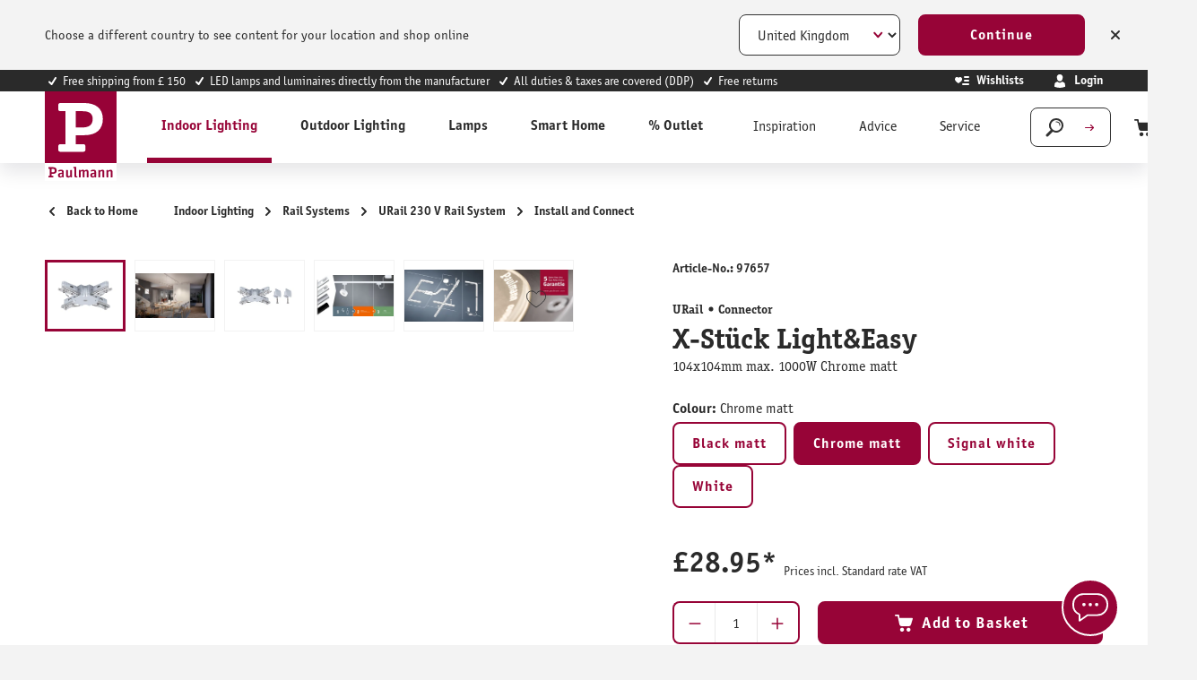

--- FILE ---
content_type: text/html; charset=UTF-8
request_url: https://uk.paulmann.com/p/urail-connector-x-stueck-light-easy-104x104mm-max.-1.000w-chrome-matt/97657
body_size: 42140
content:
<!DOCTYPE html>
    <html lang="en-EN"
        itemscope="itemscope"
        itemtype="https://schema.org/WebPage">


                                                
                                                                                                                                                                                                                                                                                                                                                                                                                                                                                                                                                                            
                            
    
    <script type="application/ld+json">
        [{"@context":"https://schema.org/","@type":"ProductGroup","name":"URail Connector X-St\u00fcck Light&Easy 104x104mm max. 1000W Chrome matt","description":"You can design X-shaped installations with this connector. It is one of many modular parts from the URail series. Used together with additional components, it allows you to design your own ideal personal 230\u00a0volt URail rail system. The system is designed for a total output of 1,000\u00a0W and for the operation of LED luminaires, luminaires with energy-saving lamps and halogen luminaires.","url":"https://uk.paulmann.com/p/urail-connector-x-stueck-light-easy-104x104mm-max.-1000w-chrome-matt/97657","sku":"97657","image":["https://content.paulmann.com/media/63/0c/fd/1701310795/97657fr01.jpg?ts=1769741510","https://content.paulmann.com/media/b8/0c/37/1599733182/Mi_Paulmann_2019_08_009.jpg?ts=1769750725","https://content.paulmann.com/media/89/c1/85/1701314438/97657in01.jpg?ts=1769741510","https://content.paulmann.com/media/88/9b/df/1647483952/PB_Paulmann_URailProduktuebersicht.jpg?ts=1769779236","https://content.paulmann.com/media/33/00/78/1647483954/PB_Paulmann_Urail_Zub_Leuchtconnector.jpg?ts=1769779236","https://content.paulmann.com/media/b0/ea/8a/1647483126/PB_Paulmann_5_Jahre_Garantie_1920x1280.jpg?ts=1769779591"],"brand":{"@type":"Brand","name":"Paulmann"},"productGroupID":"7c2b4f2dcbd641df88c4756b76a290d2","variesBy":["https://schema.org/size","https://schema.org/color"],"hasVariant":[{"@type":"Product","sku":"95648","name":"URail Connector X-St\u00fcck Light&Easy 104x104mm max. 1000W Signal white","description":"This connector in Signal white can be used to create X-shaped installations. It is one of many modular parts from the URail series. Now you can create your very own customised 230-volt URail system in combination with other system components. The system is designed for a max. total output of 1000\u00a0W and for the use of LED lamps, luminaires with energy-saving lamps and halogen lamps.","image":["https://content.paulmann.com/media/47/13/3e/1725458349/95648ip01.jpg?ts=1769741548","https://content.paulmann.com/media/d7/a2/14/1713247146/95648fr01.jpg?ts=1769741548","https://content.paulmann.com/media/98/f7/a6/1717677677/95648pic01.jpg?ts=1769741548","https://content.paulmann.com/media/af/7c/52/1713249278/Mi_Paulmann_2019_08_010_AW.jpg?ts=1769773828","https://content.paulmann.com/media/e1/87/87/1713249566/95648in01.jpg?ts=1769741548","https://content.paulmann.com/media/07/cf/0f/1670724655/PB_Entsorgung_fr_FR_750000000.jpg?ts=1769779591","https://content.paulmann.com/media/88/9b/df/1647483952/PB_Paulmann_URailProduktuebersicht.jpg?ts=1769779236","https://content.paulmann.com/media/33/00/78/1647483954/PB_Paulmann_Urail_Zub_Leuchtconnector.jpg?ts=1769779236","https://content.paulmann.com/media/b0/ea/8a/1647483126/PB_Paulmann_5_Jahre_Garantie_1920x1280.jpg?ts=1769779591"],"offers":{"@type":"Offer","url":"https://uk.paulmann.com/detail/018fe5ff1d84734184319a66d4803813","priceCurrency":"GBP","price":28.95,"itemCondition":"https://schema.org/NewCondition","availability":"https://schema.org/InStock","shippingDetails":{"@id":"#shipping_policy"},"hasMerchantReturnPolicy":{"@id":"#return_policy"}}},{"@type":"Product","sku":"97687","name":"URail Connector X-St\u00fcck Light&Easy 104x104mm max. 1000W White","description":"You can design X-shaped installations with this connector. It is one of many modular parts from the URail series. Used together with additional components, it allows you to design your own ideal personal 230\u00a0volt URail rail system. The system is designed for a total output of 1,000\u00a0W and for the operation of LED luminaires, luminaires with energy-saving lamps and halogen luminaires.","image":["https://content.paulmann.com/media/f5/b1/ea/1701314445/97687fr01.jpg?ts=1769741529","https://content.paulmann.com/media/c7/f2/1d/1599733248/Mi_Paulmann_2019_08_010.jpg?ts=1769750745","https://content.paulmann.com/media/8d/26/ae/1701314448/97687in01.jpg?ts=1769741529","https://content.paulmann.com/media/07/cf/0f/1670724655/PB_Entsorgung_fr_FR_750000000.jpg?ts=1769779591","https://content.paulmann.com/media/88/9b/df/1647483952/PB_Paulmann_URailProduktuebersicht.jpg?ts=1769779236","https://content.paulmann.com/media/33/00/78/1647483954/PB_Paulmann_Urail_Zub_Leuchtconnector.jpg?ts=1769779236","https://content.paulmann.com/media/b0/ea/8a/1647483126/PB_Paulmann_5_Jahre_Garantie_1920x1280.jpg?ts=1769779591"],"offers":{"@type":"Offer","url":"https://uk.paulmann.com/detail/2460486ff72e471aa763902cd6521d4d","priceCurrency":"GBP","price":28.95,"itemCondition":"https://schema.org/NewCondition","availability":"https://schema.org/InStock","shippingDetails":{"@id":"#shipping_policy"},"hasMerchantReturnPolicy":{"@id":"#return_policy"}}},{"@type":"Product","sku":"96908","name":"URail Connector X-St\u00fcck Light&Easy 104x104mm max. 1000W Black matt","description":"You can design X-shaped installations with this connector. It is one of many modular parts from the URail series. Create your perfect personal 230\u00a0V URail rail system in combination with other system components. The system is designed for a max. total output of 1000\u00a0W and for the use of LED lamps, luminaires with energy-saving lamps and halogen lamps.","image":["https://content.paulmann.com/media/d0/0a/96/1713264806/96908fr01.jpg?ts=1769741543","https://content.paulmann.com/media/a7/21/29/1661497077/Mi_Paulmann_2019_08_003.jpg?ts=1769773834","https://content.paulmann.com/media/3d/47/8a/1599733263/Mi_Paulmann_2019_08_004.jpg?ts=1769752262","https://content.paulmann.com/media/71/e4/b7/1599733264/Mi_Paulmann_2019_08_008.jpg?ts=1769752262","https://content.paulmann.com/media/0c/1e/83/1701314458/96908in01.jpg?ts=1769741543","https://content.paulmann.com/media/07/cf/0f/1670724655/PB_Entsorgung_fr_FR_750000000.jpg?ts=1769779591","https://content.paulmann.com/media/88/9b/df/1647483952/PB_Paulmann_URailProduktuebersicht.jpg?ts=1769779236","https://content.paulmann.com/media/33/00/78/1647483954/PB_Paulmann_Urail_Zub_Leuchtconnector.jpg?ts=1769779236","https://content.paulmann.com/media/b0/ea/8a/1647483126/PB_Paulmann_5_Jahre_Garantie_1920x1280.jpg?ts=1769779591"],"offers":{"@type":"Offer","url":"https://uk.paulmann.com/detail/7372ac75b2154d5cbebdaa2e35d557f2","priceCurrency":"GBP","price":28.95,"itemCondition":"https://schema.org/NewCondition","availability":"https://schema.org/InStock","shippingDetails":{"@id":"#shipping_policy"},"hasMerchantReturnPolicy":{"@id":"#return_policy"}}},{"@type":"Product","sku":"97657","name":"URail Connector X-St\u00fcck Light&Easy 104x104mm max. 1000W Chrome matt","description":"You can design X-shaped installations with this connector. It is one of many modular parts from the URail series. Used together with additional components, it allows you to design your own ideal personal 230\u00a0volt URail rail system. The system is designed for a total output of 1,000\u00a0W and for the operation of LED luminaires, luminaires with energy-saving lamps and halogen luminaires.","image":["https://content.paulmann.com/media/63/0c/fd/1701310795/97657fr01.jpg?ts=1769741510","https://content.paulmann.com/media/b8/0c/37/1599733182/Mi_Paulmann_2019_08_009.jpg?ts=1769750725","https://content.paulmann.com/media/89/c1/85/1701314438/97657in01.jpg?ts=1769741510","https://content.paulmann.com/media/88/9b/df/1647483952/PB_Paulmann_URailProduktuebersicht.jpg?ts=1769779236","https://content.paulmann.com/media/33/00/78/1647483954/PB_Paulmann_Urail_Zub_Leuchtconnector.jpg?ts=1769779236","https://content.paulmann.com/media/b0/ea/8a/1647483126/PB_Paulmann_5_Jahre_Garantie_1920x1280.jpg?ts=1769779591"],"offers":{"@type":"Offer","url":"https://uk.paulmann.com/detail/dd91d81417344f818d14ac9161666a74","priceCurrency":"GBP","price":28.95,"itemCondition":"https://schema.org/NewCondition","availability":"https://schema.org/InStock","shippingDetails":{"@id":"#shipping_policy"},"hasMerchantReturnPolicy":{"@id":"#return_policy"}}}]}]
    </script>

        
                            
    <head>
                                        <meta charset="utf-8">
            
                            <meta name="viewport"
                      content="width=device-width, initial-scale=1, shrink-to-fit=no">
            
                            <meta name="author"
                      content="">
                <meta name="robots"
                      content="index,follow">
                <meta name="revisit-after"
                      content="15 days">
                <meta name="keywords"
                      content="">
                <meta name="description"
                      content="You can design X-shaped installations with this connector. It is one of many modular parts from the URail series. Used together with additional components, it allows">
            
                <meta property="og:type"
          content="product"/>
    <meta property="og:site_name"
          content="Paulmann Licht GmbH"/>
    <meta property="og:url"
          content="https://uk.paulmann.com/p/urail-connector-x-stueck-light-easy-104x104mm-max.-1000w-chrome-matt/97657"/>
    <meta property="og:title"
          content="URail Connector X-Stück Light&amp;Easy 104x104mm max. 1000W Chrome matt"/>

    <meta property="og:description"
          content="You can design X-shaped installations with this connector. It is one of many modular parts from the URail series. Used together with additional components, it allows"/>
    <meta property="og:image"
          content="https://content.paulmann.com/media/63/0c/fd/1701310795/97657fr01.jpg?ts=1769741510"/>

            <meta property="product:brand"
              content="Paulmann"/>
                                                    <meta property="product:price:amount"
              content="28.95">
        <meta property="product:price:currency"
              content="GBP">
        <meta property="product:product_link"
          content="https://uk.paulmann.com/p/urail-connector-x-stueck-light-easy-104x104mm-max.-1000w-chrome-matt/97657"/>

    <meta name="twitter:card"
          content="product"/>
    <meta name="twitter:site"
          content="Paulmann Licht GmbH"/>
    <meta name="twitter:title"
          content="URail Connector X-Stück Light&amp;Easy 104x104mm max. 1000W Chrome matt"/>
    <meta name="twitter:description"
          content="You can design X-shaped installations with this connector. It is one of many modular parts from the URail series. Used together with additional components, it allows"/>
    <meta name="twitter:image"
          content="https://content.paulmann.com/media/63/0c/fd/1701310795/97657fr01.jpg?ts=1769741510"/>

                                <meta itemprop="copyrightHolder"
                      content="Paulmann Licht GmbH">
                <meta itemprop="copyrightYear"
                      content="">
                <meta itemprop="isFamilyFriendly"
                      content="true">
                <meta itemprop="image"
                      content="https://content.paulmann.com/media/f6/8d/4b/1582128529/logo.svg?ts=1600853424">
            

                

                                            <meta name="theme-color"
                      content="#f4f0f0">
                            
                                                            <link rel="alternate" hreflang="pl-PL" href="https://pl.paulmann.com/p/urail-zlacze-x-sztuka-104x104mm-max.-1000w-chrom-matowy/97657">
                                    <link rel="alternate" hreflang="fr-BE" href="https://be.paulmann.com/fr/p/urail-connecteur-x-stueck-light-easy-104x104mm-max.-1000w-chrome-mat/97657">
                                    <link rel="alternate" hreflang="nl-BE" href="https://be.paulmann.com/nl/p/urail-verbindingen-x-stueck-light-easy-104x104mm-max.-1000w-chroom-mat/97657">
                                    <link rel="alternate" hreflang="fr-CH" href="https://ch.paulmann.com/fr/p/urail-connecteur-x-stueck-light-easy-104x104mm-max.-1000w-chrome-mat/97657">
                                    <link rel="alternate" hreflang="de-CH" href="https://ch.paulmann.com/de/p/urail-verbinder-x-stueck-104x104mm-max.-1000w-chrom-matt/97657">
                                    <link rel="alternate" hreflang="nl-NL" href="https://nl.paulmann.com/p/urail-verbindingen-x-stueck-light-easy-104x104mm-max.-1000w-chroom-mat/97657">
                                    <link rel="alternate" hreflang="fr-FR" href="https://fr.paulmann.com/p/urail-connecteur-x-stueck-light-easy-104x104mm-max.-1000w-chrome-mat/97657">
                                    <link rel="alternate" hreflang="da-DK" href="https://dk.paulmann.com/p/urail-el-samler-x-stykke-104x104mm-max.-1000w-krom-mat/97657">
                                    <link rel="alternate" hreflang="en-GB" href="https://uk.paulmann.com/p/urail-connector-x-stueck-light-easy-104x104mm-max.-1000w-chrome-matt/97657">
                                    <link rel="alternate" hreflang="de-AT" href="https://at.paulmann.com/p/urail-verbinder-x-stueck-104x104mm-max.-1000w-chrom-matt/97657">
                                    <link rel="alternate" hreflang="x-default" href="https://en.paulmann.com/p/urail-connector-x-stueck-light-easy-104x104mm-max.-1000w-chrome-matt/97657">
                                    <link rel="alternate" hreflang="de-DE" href="https://de.paulmann.com/p/urail-verbinder-x-stueck-104x104mm-max.-1000w-chrom-matt/97657">
                            
            

            <meta http-equiv="X-UA-Compatible" content="IE=edge,chrome=1" />
    
                    <link rel="icon" href="https://content.paulmann.com/media/09/6d/10/1600760292/paulmann.ico?ts=1600853422">
        
                                <link rel="apple-touch-icon"
                  href="https://content.paulmann.com/media/5d/c5/2e/1586421582/favicon-paulmann.png?ts=1751983243">
                    
            
    
    <link rel="canonical" href="https://uk.paulmann.com/p/urail-connector-x-stueck-light-easy-104x104mm-max.-1000w-chrome-matt/97657">

                    <title itemprop="name">URail Connector X-Stück Light&amp;Easy 104x104mm max. 1000W Chrome matt</title>
        
                                                                                                <link rel="stylesheet"
                      href="https://s3sw-live.paulmann.com/plm-live/theme/905ccf49b0e51bcd514ee775324decd9/css/all.css?1769766572">
                                    

                        <link rel="preload" href="https://content.paulmann.com/css/vendor-pxsw-return-order.4ed903.css" as="style" />
            <link rel="stylesheet" href="https://content.paulmann.com/css/vendor-pxsw-return-order.4ed903.css" />
                    <link rel="preload" href="https://content.paulmann.com/css/vendor-pxsw-language-banner.99a727.css" as="style" />
            <link rel="stylesheet" href="https://content.paulmann.com/css/vendor-pxsw-language-banner.99a727.css" />
                    <link rel="preload" href="https://content.paulmann.com/css/vendor-pxsw-enterprise-cms.33c9bd.css" as="style" />
            <link rel="stylesheet" href="https://content.paulmann.com/css/vendor-pxsw-enterprise-cms.33c9bd.css" />
                    <link rel="preload" href="https://content.paulmann.com/css/vendor-pxsw-pxsw-blog.9efb17.css" as="style" />
            <link rel="stylesheet" href="https://content.paulmann.com/css/vendor-pxsw-pxsw-blog.9efb17.css" />
                    <link rel="preload" href="https://content.paulmann.com/css/pxsw-theme.41139e.css" as="style" />
            <link rel="stylesheet" href="https://content.paulmann.com/css/pxsw-theme.41139e.css" />
                    <link rel="preload" href="https://content.paulmann.com/css/pxsw-coe-wishlist-sw6.2258c5.css" as="style" />
            <link rel="stylesheet" href="https://content.paulmann.com/css/pxsw-coe-wishlist-sw6.2258c5.css" />
                    <link rel="preload" href="https://content.paulmann.com/css/vendor-pxsw-pxsw-easy-calc-dialux.748417.css" as="style" />
            <link rel="stylesheet" href="https://content.paulmann.com/css/vendor-pxsw-pxsw-easy-calc-dialux.748417.css" />
                            <link rel="modulepreload" href="https://content.paulmann.com/js/vendor-pxsw-lazy-loader.80ee29.js" />
                    <link rel="modulepreload" href="https://content.paulmann.com/js/vendor-pxsw-return-order.585e6e.js" />
                    <link rel="modulepreload" href="https://content.paulmann.com/js/vendor-pxsw-b2b-customer-handling.2705bf.js" />
                    <link rel="modulepreload" href="https://content.paulmann.com/js/vendor-pxsw-language-banner.164986.js" />
                    <link rel="modulepreload" href="https://content.paulmann.com/js/vendor-pxsw-enterprise-cms.bdf400.js" />
                    <link rel="modulepreload" href="https://content.paulmann.com/js/vendor-pxsw-pxsw-blog.1d135b.js" />
                    <link rel="modulepreload" href="https://content.paulmann.com/js/pxsw-theme.8a5a38.js" />
            


    
            <link rel="stylesheet" href="https://s3sw-live.paulmann.com/plm-live/bundles/moorlfoundation/storefront/css/animate.css?1755178041">
    
    
            <script type="application/javascript">window.moorlAnimationZIndex = "9000";</script>
    
            <style>
            :root {
                --moorl-advanced-search-width: 600px;
            }
        </style>
    

            <style>
            .product-box .acris-product-badges-left-top { left: 0px; }
            .product-box .acris-product-badges-left-top { top: 0px; }
            .acris-search-suggest-products .acris-product-badges-left-top { left: 0px; }
            .acris-search-suggest-products .acris-product-badges-left-top { top: 0px; }
        </style>
                <style>
            .product-box .acris-product-badges-right-top { right: 0px; }
            .product-box .acris-product-badges-right-top { top: 0px; }
            .acris-search-suggest-products .acris-product-badges-right-top { right: 0px; }
            .acris-search-suggest-products .acris-product-badges-right-top { top: 0px; }
        </style>
                <style>
            .product-box .acris-product-badges-left-bottom { left: 0px; }
            .product-box .acris-product-badges-left-bottom { bottom: 0px; }
            .acris-search-suggest-products .acris-product-badges-left-bottom { left: 0px; }
            .acris-search-suggest-products .acris-product-badges-left-bottom { bottom: 0px; }
        </style>
                <style>
            .product-box .acris-product-badges-right-bottom { right: 0px; }
            .product-box .acris-product-badges-right-bottom { bottom: 0px; }
            .acris-search-suggest-products .acris-product-badges-right-bottom { right: 0px; }
            .acris-search-suggest-products .acris-product-badges-right-bottom { bottom: 0px; }
        </style>
                <style>
            .product-box .acris-product-badge.badge { min-height: 32px; height: 32px; }
            .acris-search-suggest-products .acris-product-badge.badge { min-height: 32px; height: 32px; }
        </style>
    
            <style>
            .product-detail-media .acris-product-badges-left-top, .is-ctl-product .acris-product-badges-left-top{ left: 2px; }
            .product-detail-media .acris-product-badges-left-top, .is-ctl-product .acris-product-badges-left-top{ top: 2px; }
        </style>
                    
    <link rel="preload" href="https://content.paulmann.com/fonts/p-officina-sans-bold-itc.woff2" as="font" type="font/woff2" crossorigin>
    <link rel="preload" href="https://content.paulmann.com/fonts/p-officina-sans-book-italic-itc.woff2" as="font" type="font/woff2" crossorigin>
    <link rel="preload" href="https://content.paulmann.com/fonts/p-officina-sans-book-itc.woff2" as="font" type="font/woff2" crossorigin>
    <link rel="preload" href="https://content.paulmann.com/fonts/p-officina-serif-bold-itc.woff2" as="font" type="font/woff2" crossorigin>
    <link rel="preload" href="https://content.paulmann.com/fonts/p-officina-serif-book-italic-itc.woff2" as="font" type="font/woff2" crossorigin>
    <link rel="preload" href="https://content.paulmann.com/fonts/p-officina-serif-book-itc.woff2" as="font" type="font/woff2" crossorigin>

    <link rel="preconnect" href="https://content.paulmann.com" crossorigin>
    <link rel="preconnect" href="https://cdn.consentmanager.mgr.consensu.org" crossorigin>
    <meta http-equiv="Content-Security-Policy" content="upgrade-insecure-requests">

                                <script id="usercentrics-cmp" src="https://web.cmp.usercentrics.eu/ui/loader.js" data-settings-id="ekrFxAwKPV0jok" data-language="en" async></script>
<meta name="p:domain_verify" content="d9fd5f051003cc89fce6cc246b94a150"/>
            
                
    <script>
        window.features = {"V6_5_0_0":true,"v6.5.0.0":true,"V6_6_0_0":true,"v6.6.0.0":true,"V6_7_0_0":false,"v6.7.0.0":false,"V6_8_0_0":false,"v6.8.0.0":false,"ADDRESS_SELECTION_REWORK":false,"address.selection.rework":false,"DISABLE_VUE_COMPAT":false,"disable.vue.compat":false,"ACCESSIBILITY_TWEAKS":true,"accessibility.tweaks":true,"ADMIN_VITE":false,"admin.vite":false,"TELEMETRY_METRICS":false,"telemetry.metrics":false,"PERFORMANCE_TWEAKS":false,"performance.tweaks":false,"CACHE_REWORK":false,"cache.rework":false,"PAYPAL_SETTINGS_TWEAKS":false,"paypal.settings.tweaks":false,"SSO":false,"sso":false,"FEATURE_SWAGCMSEXTENSIONS_1":true,"feature.swagcmsextensions.1":true,"FEATURE_SWAGCMSEXTENSIONS_2":true,"feature.swagcmsextensions.2":true,"FEATURE_SWAGCMSEXTENSIONS_8":true,"feature.swagcmsextensions.8":true,"FEATURE_SWAGCMSEXTENSIONS_63":true,"feature.swagcmsextensions.63":true,"RULE_BUILDER":true,"rule.builder":true,"FLOW_BUILDER":true,"flow.builder":true,"CUSTOM_PRICES":false,"custom.prices":false,"SUBSCRIPTIONS":false,"subscriptions":false,"ADVANCED_SEARCH":true,"advanced.search":true,"MULTI_INVENTORY":false,"multi.inventory":false,"RETURNS_MANAGEMENT":false,"returns.management":false,"TEXT_GENERATOR":true,"text.generator":true,"CHECKOUT_SWEETENER":false,"checkout.sweetener":false,"IMAGE_CLASSIFICATION":true,"image.classification":true,"PROPERTY_EXTRACTOR":true,"property.extractor":true,"REVIEW_SUMMARY":true,"review.summary":true,"REVIEW_TRANSLATOR":true,"review.translator":true,"CONTENT_GENERATOR":true,"content.generator":true,"EXPORT_ASSISTANT":true,"export.assistant":true,"QUICK_ORDER":false,"quick.order":false,"EMPLOYEE_MANAGEMENT":false,"employee.management":false,"QUOTE_MANAGEMENT":false,"quote.management":false,"CAPTCHA":true,"captcha":true,"NATURAL_LANGUAGE_SEARCH":true,"natural.language.search":true};
    </script>
        

                                                                
            <script>
            window.dataLayer = window.dataLayer || [];
            function gtag() { dataLayer.push(arguments); }

            (() => {
                const analyticsStorageEnabled = document.cookie.split(';').some((item) => item.trim().includes('google-analytics-enabled=1'));
                const adsEnabled = document.cookie.split(';').some((item) => item.trim().includes('google-ads-enabled=1'));

                // Always set a default consent for consent mode v2
                gtag('consent', 'default', {
                    'ad_user_data': adsEnabled ? 'granted' : 'denied',
                    'ad_storage': adsEnabled ? 'granted' : 'denied',
                    'ad_personalization': adsEnabled ? 'granted' : 'denied',
                    'analytics_storage': analyticsStorageEnabled ? 'granted' : 'denied'
                });
            })();
        </script>
    
                    <link rel="dns-prefetch" href="//cdn-eu.dynamicyield.com">
    <link rel="dns-prefetch" href="//st-eu.dynamicyield.com">
    <link rel="dns-prefetch" href="//rcom-eu.dynamicyield.com">
    <link rel="preconnect" href="//cdn-eu.dynamicyield.com">
    <link rel="preconnect" href="//st-eu.dynamicyield.com">
    <link rel="preconnect" href="//rcom-eu.dynamicyield.com">
                    <script>
        function setDyConsentCookie(consentAccepted) {
            var consentValue = consentAccepted ? '1' : '0';
            document.cookie = '_dy_consent=' + consentValue + ';path=/;max-age=31536000;SameSite=Lax';
        }

        function getCookie(name) {
            var match = document.cookie.match(new RegExp('(^| )' + name + '=([^;]+)'));
            if (match) {
               return match[2];
            }
        }
        window.addEventListener('ucEvent', function (e) {
            if (e.detail.type === 'EXPLICIT' && e.detail['Dynamic Yield']) {
                window.DY = window.DY || {};
                if (typeof DYO !== 'undefined' && DYO.ActiveConsent) {
                    DYO.ActiveConsent.updateConsentAcceptedStatus(true);
                }
                setDyConsentCookie(true);
            }else{
                window.DY = window.DY || {};
                if (typeof DYO !== 'undefined' && DYO.ActiveConsent) {
                    DYO.ActiveConsent.updateConsentAcceptedStatus(false);
                }
                setDyConsentCookie(false);
            }
        });
    </script>
                
            <script>
            window.DY = window.DY || {};
            DY.recommendationContext = { type:"PRODUCT", data:[ "97657" ] , lng: "en_EN" };
        </script>
    
                    <script type="text/javascript">
        window.PaliDyConfig = window.PaliDyConfig || {};
        window.PaliDyConfig.experienceSearch = false;
        window.PaliDyConfig.searchProvider = 'DY';
        window.PaliDyConfig.clickProvider = 'DY';
    </script>
    <script type="text/javascript" src="//cdn-eu.dynamicyield.com/api/9877908/api_dynamic.js"></script>
    <script type="text/javascript" src="//cdn-eu.dynamicyield.com/api/9877908/api_static.js"></script>

    <script type="text/javascript">
        (function() {
            function syncConsentCookie() {
                if (typeof DYO !== 'undefined' && DYO.activeConsent !== undefined) {
                    var consentValue = DYO.activeConsent.accepted ? '1' : '0';
                    document.cookie = '_dy_consent=' + consentValue + ';path=/;max-age=31536000;SameSite=Lax';
                }
            }

            if (document.readyState === 'complete') {
                syncConsentCookie();
            } else {
                window.addEventListener('load', syncConsentCookie);
            }

            if (typeof DY !== 'undefined' && DY.API) {
                DY.API('callback', syncConsentCookie);
            }
        })();
    </script>
    
    

    <!-- Shopware Analytics -->
    <script>
        window.shopwareAnalytics = {
            trackingId: '',
            merchantConsent: true,
            debug: false,
            storefrontController: 'Product',
            storefrontAction: 'index',
            storefrontRoute: 'frontend.detail.page',
            storefrontCmsPageType:  'product_detail' ,
        };
    </script>
    <!-- End Shopware Analytics -->
        

    
                    


                        <script                     type="text/javascript">
                window.ga4CustomUrl = '';
            </script>
            
                                                                                        
    
                                                                                                <script                         type="text/javascript">
                    window.googleAnalyticsEnabled = false;
                    window.googleAdsEnabled = false;
                    window.ga4Enabled = false;
                    window.googleTagEnabled = false;

                    window.metaAdsEnabled = false;
                    window.microsoftAdsEnabled = false;
                    window.pinterestAdsEnabled = false;
                    window.tiktokAdsEnabled = false;
                    window.conversionConfiguration = "brutto";
                    window.taxConfiguration = "brutto";

                    window.requestLocale = 'en-GB';

                                        window.ga4CookieConfig = 'userCentrics';
                    

                                        window.generateLeadValue = '1';
                                        window.ga4Currency = 'GBP';

                </script>
                                                            <script                             type="text/javascript">
                        window.ga4TagId = 'GTM-W7JL3M4';
                        window.dataLayer = window.dataLayer || [];
                        window.googleTagEnabled = true;
                        window.ga4Enabled = true;
                        window.ga4controllerName = 'product';
                        window.ga4controllerAction = 'index';
                        window.ga4activeNavigationId = 'dd91d81417344f818d14ac9161666a74';
                        window.ga4activeNavigationName = 'Install and Connect';
                        window.ga4affiliation = 'Paulmann UK';
                        window.ga4salesChannelName = 'Paulmann UK';
                        window.ga4salesChannelId = '727fd78cc2c44d7b86fbd2226c72dd5c';
                        if (localStorage.getItem("ga4UserId")) window.ga4UserId = localStorage.getItem("ga4UserId");
                        if (localStorage.getItem("ga4CustomerLifetimeValue")) window.ga4CustomerLifetimeValue = localStorage.getItem("ga4CustomerLifetimeValue");
                        if (localStorage.getItem("ga4CustomerOrderCount")) window.ga4CustomerOrderCount = localStorage.getItem("ga4CustomerOrderCount");

                                                window.ga4upCoupon = false;
                                                                        window.ga4gpCoupon = false;
                                                                        window.customTagManager = false;
                                                                        window.ga4AdvancedConsentMode = true;
                                                                        window.ga4ActiveConsentMode = false;
                                                                        window.metaAdsEnabled = true;
                        
                                                window.microsoftAdsEnabled = true;

                        
                                                window.pinterestAdsEnabled = true;
                        
                                                window.tiktokAdsEnabled = true;
                                            </script>
                                                                                            <script                             type="text/javascript">
                        window.googleAnalyticsEnabled = true;
                                            window.taxConfiguration = 'netto';
                                        </script>
                                    
                                    <script                         type="text/javascript">
                    window.googleAdsEnabled = true;
                                        window.conversionConfiguration = 'brutto';
                                    </script>
                    
        
            <script                     type="text/javascript">
                            window.ga4Guest = false;
                        </script>

                            <script                         type="text/javascript">
                    window.ga4UserLoggedIn = false;
                    if (localStorage.getItem("loginSent")) localStorage.removeItem("loginSent");
                    if (localStorage.getItem("signUpSent")) localStorage.removeItem("signUpSent");
                </script>
            
            
                        
                
    
                        <script                     type="text/javascript">
                window.ga4Product = {};
            </script>
                
                    

                
                    
                    
                                                                
                                                                                        
                

                
                                                                                                
                                                    
                                                    
                                    <script                             type="text/javascript">
                        window.ga4Product['dd91d81417344f818d14ac9161666a74'] = {
                            item_id: '97657',
                            item_name: 'URail Connector X-Stück Light&amp;Easy 104x104mm max. 1000W Chrome matt',
                            item_variant: 'Colour Chrome matt ',
                            item_brand: 'Paulmann',
                            currency: 'GBP',
                            price: '99999',
                            extra: {
                                minPurchase: '1',
                                shopware_id: 'dd91d81417344f818d14ac9161666a74',
                                realPrice: '99999',
                                item_startPrice: '0',
                                taxRate: '19',
                                parentId: '7c2b4f2dcbd641df88c4756b76a290d2'
                            }
                        };
                                                    window.ga4Product['dd91d81417344f818d14ac9161666a74']['item_list_id'] = 'product';
                            window.ga4Product['dd91d81417344f818d14ac9161666a74']['item_list_name'] = 'product';
                                                                                                                                                                            window.ga4Product['dd91d81417344f818d14ac9161666a74']['item_category'] = 'ShopB2C';
                                                                                                                                                                window.ga4Product['dd91d81417344f818d14ac9161666a74']['item_category2'] = 'Indoor Lighting';
                                                                                                                                                                window.ga4Product['dd91d81417344f818d14ac9161666a74']['item_category3'] = 'Rail Systems';
                                                                                                                                                                window.ga4Product['dd91d81417344f818d14ac9161666a74']['item_category4'] = 'URail 230 V Rail System';
                                                                                                                                                                window.ga4Product['dd91d81417344f818d14ac9161666a74']['item_category5'] = 'Install and Connect';
                                                                                                                                        </script>
                                        
    
            
                    
    


                                
            <script type="text/javascript"
                                src='https://www.google.com/recaptcha/api.js?render=6Lfpwk0nAAAAAIu9BSg_w2ETp6DrOLsLrz6URGio'
                defer></script>
        <script>
                                        window.googleReCaptchaV3Active = true;
                    </script>
            

    
                    
    
        
                            <script src="https://s3sw-live.paulmann.com/plm-live/bundles/emarsysintegration/EmarsysScarabQueueCommon.js?1761728948"></script>
                    <script type="text/javascript">
                var ScarabQueue = ScarabQueue || [];
        (function(id) {
            if (document.getElementById(id)) return;
            var js = document.createElement('script'); js.id = id;
            js.src = '//cdn.scarabresearch.com/js/125C6090ACABBA9F/scarab-v2.js';
                        var fs = document.getElementsByTagName('script')[0];
            fs.parentNode.insertBefore(js, fs);
        })('scarab-js-api');
            </script>
            
                                                        <script>
        ScarabQueue.push(['category', 'Indoor Lighting > Rail Systems > URail 230 V Rail System > Install and Connect']);
        ScarabQueue.push(['view', 'dd91d81417344f818d14ac9161666a74']);
    </script>

                            
                                        
                                        
                                        
                            <script>
    ScarabQueue.push(['cart', [
            ]]);
</script>
            
                            <script>
    ScarabQueue.push(['tag', 'content_pageview', {
        content_category: 'frontend.detail.page',
        content_url: 'https://uk.paulmann.com/p/urail-connector-x-stueck-light-easy-104x104mm-max.-1.000w-chrome-matt/97657',
        content_title: 'URail Connector X-Stück Light&amp;Easy 104x104mm max. 1000W Chrome matt',
        content_tag: ''
    }]);
</script>
            
                        
                                    <script>
                    window.useDefaultCookieConsent = true;
                </script>
                    
                                                    <script>
                window.activeNavigationId = '309fa7fb43e0460cb0fbe06d2240ff80';
                window.router = {
                    'frontend.cart.offcanvas': '/checkout/offcanvas',
                    'frontend.cookie.offcanvas': '/cookie/offcanvas',
                    'frontend.checkout.finish.page': '/checkout/finish',
                    'frontend.checkout.info': '/widgets/checkout/info',
                    'frontend.menu.offcanvas': '/widgets/menu/offcanvas',
                    'frontend.cms.page': '/widgets/cms',
                    'frontend.cms.navigation.page': '/widgets/cms/navigation',
                    'frontend.account.addressbook': '/widgets/account/address-book',
                    'frontend.country.country-data': '/country/country-state-data',
                    'frontend.app-system.generate-token': '/app-system/Placeholder/generate-token',
                    };
                window.salesChannelId = '727fd78cc2c44d7b86fbd2226c72dd5c';
            </script>
        

        
    <script>
        window.router['widgets.swag.cmsExtensions.quickview'] = '/swag/cms-extensions/quickview';
        window.router['widgets.swag.cmsExtensions.quickview.variant'] = '/swag/cms-extensions/quickview/variant';
    </script>

    <script>
        window.router['pxsw.register-tools.addressSuggestion'] = '/storefront/pxsw/address/suggest'
    </script>


    
    

    <script>
        window.router['frontend.shopware_analytics.customer.data'] = '/storefront/script/shopware-analytics-customer'
    </script>


    <script>
        window.router['frontend.product.review.translate'] = '/translate-review';
    </script>

                                <script>
                
                window.breakpoints = {"xs":0,"sm":576,"md":768,"lg":992,"xl":1200,"xxl":1400};
            </script>
        
        
                                    
    
                            <script>
                window.themeAssetsPublicPath = 'https://s3sw-live.paulmann.com/plm-live/theme/a1c2ffac43a843b5a133a22c08615f62/assets/';
            </script>
        
                           
    <script>
        window.validationMessages = {"required":"Input should not be empty.","email":"Invalid email address. Email addresses must use the format \"user@example.com\".","confirmation":"Confirmation field does not match.","minLength":"Input is too short."};
    </script>


    <script>
        window.validationMessages.pattern = "The input does not have the correct format.";
    </script>
        
                                                                <script>
                        window.themeJsPublicPath = 'https://s3sw-live.paulmann.com/plm-live/theme/905ccf49b0e51bcd514ee775324decd9/js/';
                    </script>
                                            <script type="text/javascript" src="https://s3sw-live.paulmann.com/plm-live/theme/905ccf49b0e51bcd514ee775324decd9/js/storefront/storefront.js?1769766573" defer></script>
                                            <script type="text/javascript" src="https://s3sw-live.paulmann.com/plm-live/theme/905ccf49b0e51bcd514ee775324decd9/js/swag-pay-pal/swag-pay-pal.js?1769766573" defer></script>
                                            <script type="text/javascript" src="https://s3sw-live.paulmann.com/plm-live/theme/905ccf49b0e51bcd514ee775324decd9/js/frosh-platform-share-basket/frosh-platform-share-basket.js?1769766573" defer></script>
                                            <script type="text/javascript" src="https://s3sw-live.paulmann.com/plm-live/theme/905ccf49b0e51bcd514ee775324decd9/js/swag-cms-extensions/swag-cms-extensions.js?1769766573" defer></script>
                                            <script type="text/javascript" src="https://s3sw-live.paulmann.com/plm-live/theme/905ccf49b0e51bcd514ee775324decd9/js/coe-wishlist-sw6/coe-wishlist-sw6.js?1769766573" defer></script>
                                            <script type="text/javascript" src="https://s3sw-live.paulmann.com/plm-live/theme/905ccf49b0e51bcd514ee775324decd9/js/swag-b2b-platform/swag-b2b-platform.js?1769766573" defer></script>
                                            <script type="text/javascript" src="https://s3sw-live.paulmann.com/plm-live/theme/905ccf49b0e51bcd514ee775324decd9/js/netzp-shopmanager6/netzp-shopmanager6.js?1769766573" defer></script>
                                            <script type="text/javascript" src="https://s3sw-live.paulmann.com/plm-live/theme/905ccf49b0e51bcd514ee775324decd9/js/pali-dynamic-yield/pali-dynamic-yield.js?1769766573" defer></script>
                                            <script type="text/javascript" src="https://s3sw-live.paulmann.com/plm-live/theme/905ccf49b0e51bcd514ee775324decd9/js/unzer-payment6/unzer-payment6.js?1769766573" defer></script>
                                            <script type="text/javascript" src="https://s3sw-live.paulmann.com/plm-live/theme/905ccf49b0e51bcd514ee775324decd9/js/zeobv-get-notified/zeobv-get-notified.js?1769766573" defer></script>
                                            <script type="text/javascript" src="https://s3sw-live.paulmann.com/plm-live/theme/905ccf49b0e51bcd514ee775324decd9/js/emarsys-integration/emarsys-integration.js?1769766573" defer></script>
                                            <script type="text/javascript" src="https://s3sw-live.paulmann.com/plm-live/theme/905ccf49b0e51bcd514ee775324decd9/js/pickware-dhl/pickware-dhl.js?1769766573" defer></script>
                                            <script type="text/javascript" src="https://s3sw-live.paulmann.com/plm-live/theme/905ccf49b0e51bcd514ee775324decd9/js/pickware-shipping-bundle/pickware-shipping-bundle.js?1769766573" defer></script>
                                            <script type="text/javascript" src="https://s3sw-live.paulmann.com/plm-live/theme/905ccf49b0e51bcd514ee775324decd9/js/pali-genesys/pali-genesys.js?1769766573" defer></script>
                                            <script type="text/javascript" src="https://s3sw-live.paulmann.com/plm-live/theme/905ccf49b0e51bcd514ee775324decd9/js/d-i-sco-g-a4/d-i-sco-g-a4.js?1769766573" defer></script>
                                            <script type="text/javascript" src="https://s3sw-live.paulmann.com/plm-live/theme/905ccf49b0e51bcd514ee775324decd9/js/subscription/subscription.js?1769766573" defer></script>
                                            <script type="text/javascript" src="https://s3sw-live.paulmann.com/plm-live/theme/905ccf49b0e51bcd514ee775324decd9/js/checkout-sweetener/checkout-sweetener.js?1769766573" defer></script>
                                            <script type="text/javascript" src="https://s3sw-live.paulmann.com/plm-live/theme/905ccf49b0e51bcd514ee775324decd9/js/text-translator/text-translator.js?1769766573" defer></script>
                                            <script type="text/javascript" src="https://s3sw-live.paulmann.com/plm-live/theme/905ccf49b0e51bcd514ee775324decd9/js/employee-management/employee-management.js?1769766573" defer></script>
                                            <script type="text/javascript" src="https://s3sw-live.paulmann.com/plm-live/theme/905ccf49b0e51bcd514ee775324decd9/js/quick-order/quick-order.js?1769766573" defer></script>
                                            <script type="text/javascript" src="https://s3sw-live.paulmann.com/plm-live/theme/905ccf49b0e51bcd514ee775324decd9/js/advanced-search/advanced-search.js?1769766573" defer></script>
                                            <script type="text/javascript" src="https://s3sw-live.paulmann.com/plm-live/theme/905ccf49b0e51bcd514ee775324decd9/js/captcha/captcha.js?1769766573" defer></script>
                                            <script type="text/javascript" src="https://s3sw-live.paulmann.com/plm-live/theme/905ccf49b0e51bcd514ee775324decd9/js/quote-management/quote-management.js?1769766573" defer></script>
                                            <script type="text/javascript" src="https://s3sw-live.paulmann.com/plm-live/theme/905ccf49b0e51bcd514ee775324decd9/js/a-i-search/a-i-search.js?1769766573" defer></script>
                                            <script type="text/javascript" src="https://s3sw-live.paulmann.com/plm-live/theme/905ccf49b0e51bcd514ee775324decd9/js/spatial-cms-element/spatial-cms-element.js?1769766573" defer></script>
                                            <script type="text/javascript" src="https://s3sw-live.paulmann.com/plm-live/theme/905ccf49b0e51bcd514ee775324decd9/js/order-approval/order-approval.js?1769766573" defer></script>
                                            <script type="text/javascript" src="https://s3sw-live.paulmann.com/plm-live/theme/905ccf49b0e51bcd514ee775324decd9/js/shopping-list/shopping-list.js?1769766573" defer></script>
                                            <script type="text/javascript" src="https://s3sw-live.paulmann.com/plm-live/theme/905ccf49b0e51bcd514ee775324decd9/js/moorl-foundation/moorl-foundation.js?1769766573" defer></script>
                                            <script type="text/javascript" src="https://s3sw-live.paulmann.com/plm-live/theme/905ccf49b0e51bcd514ee775324decd9/js/pali-lobster-proxy/pali-lobster-proxy.js?1769766573" defer></script>
                                            <script type="text/javascript" src="https://s3sw-live.paulmann.com/plm-live/theme/905ccf49b0e51bcd514ee775324decd9/js/swag-analytics/swag-analytics.js?1769766573" defer></script>
                                    

            <script defer type="module" src="https://content.paulmann.com/js/vendor-pxsw-lazy-loader.80ee29.js"></script>
            <script defer type="module" src="https://content.paulmann.com/js/vendor-pxsw-return-order.585e6e.js"></script>
            <script defer type="module" src="https://content.paulmann.com/js/vendor-pxsw-b2b-customer-handling.2705bf.js"></script>
            <script defer type="module" src="https://content.paulmann.com/js/vendor-pxsw-language-banner.164986.js"></script>
            <script defer type="module" src="https://content.paulmann.com/js/vendor-pxsw-enterprise-cms.bdf400.js"></script>
            <script defer type="module" src="https://content.paulmann.com/js/vendor-pxsw-pxsw-blog.1d135b.js"></script>
            <script defer type="module" src="https://content.paulmann.com/js/pxsw-theme.8a5a38.js"></script>
                        

    
    
        </head>


    <body class="is-ctl-product is-act-index">

            
                
    
    
            <div id="page-top" class="skip-to-content bg-primary-subtle text-primary-emphasis overflow-hidden" tabindex="-1">
            <div class="container skip-to-content-container d-flex justify-content-center visually-hidden-focusable">
                                                                                        <a href="#content-main" class="skip-to-content-link d-inline-flex text-decoration-underline m-1 p-2 fw-bold gap-2">
                                Skip to main content
                            </a>
                                            
                                                                        <a href="#header-main-search-input" class="skip-to-content-link d-inline-flex text-decoration-underline m-1 p-2 fw-bold gap-2 d-none d-sm-block">
                                Skip to search
                            </a>
                                            
                                                                        <a href="#main-navigation-menu" class="skip-to-content-link d-inline-flex text-decoration-underline m-1 p-2 fw-bold gap-2 d-none d-lg-block">
                                Skip to main navigation
                            </a>
                                                                        </div>
        </div>
        
                                
                <noscript class="noscript-main">
                
    <div role="alert"
         aria-live="polite"
                  class="alert alert-info d-flex align-items-center">
                                        
                                                                                                                                            <span class="icon icon-info">
                                        <svg xmlns="http://www.w3.org/2000/svg" xmlns:xlink="http://www.w3.org/1999/xlink" width="24" height="24" viewBox="0 0 24 24"><defs><path d="M12 7c.5523 0 1 .4477 1 1s-.4477 1-1 1-1-.4477-1-1 .4477-1 1-1zm1 9c0 .5523-.4477 1-1 1s-1-.4477-1-1v-5c0-.5523.4477-1 1-1s1 .4477 1 1v5zm11-4c0 6.6274-5.3726 12-12 12S0 18.6274 0 12 5.3726 0 12 0s12 5.3726 12 12zM12 2C6.4772 2 2 6.4772 2 12s4.4772 10 10 10 10-4.4772 10-10S17.5228 2 12 2z" id="icons-default-info" /></defs><use xlink:href="#icons-default-info" fill="#758CA3" fill-rule="evenodd" /></svg>
                    </span>
    
                
                    <div class="alert-content-container">
                                                    
                                                        <div class="alert-content">                                                    To be able to use the full range of Shopware 6, we recommend activating Javascript in your browser.
                                                                </div>                
                                                                </div>
            </div>
            </noscript>
        

                                                            
    
                <header class="header-main">
                                                        
        <div
            class="language-banner invisible"
            data-px-language-banner="true"
            data-px-language-banner-options="{&quot;snippets&quot;:{&quot;de&quot;:{&quot;message&quot;:&quot;W\u00e4hle ein anderes Land, um Inhalte f\u00fcr deinen Standort zu sehen und online einzukaufen&quot;,&quot;button&quot;:&quot;Weiter&quot;,&quot;closeButton&quot;:&quot;Schlie\u00dfen&quot;},&quot;en&quot;:{&quot;message&quot;:&quot;Choose a different country to see content for your location and shop online&quot;,&quot;button&quot;:&quot;Continue&quot;,&quot;closeButton&quot;:&quot;Close&quot;},&quot;nl&quot;:{&quot;message&quot;:&quot;Kies een ander land om inhoud voor uw locatie te bekijken en online te winkelen&quot;,&quot;button&quot;:&quot;Doorgaan&quot;,&quot;closeButton&quot;:&quot;Sluiten&quot;},&quot;es&quot;:{&quot;message&quot;:&quot;Elija un pa\u00eds diferente para ver el contenido de su ubicaci\u00f3n y compre en l\u00ednea&quot;,&quot;button&quot;:&quot;Seguir&quot;,&quot;closeButton&quot;:&quot;Cerrar&quot;},&quot;fr&quot;:{&quot;message&quot;:&quot;Choisissez un autre pays pour voir le contenu de votre emplacement et effectuer des achats en ligne&quot;,&quot;button&quot;:&quot;Continuez&quot;,&quot;closeButton&quot;:&quot;Fermer&quot;},&quot;da&quot;:{&quot;message&quot;:&quot;V\u00e6lg et andet land for at se indhold for din placering og shoppe online&quot;,&quot;button&quot;:&quot;Blive ved&quot;,&quot;closeButton&quot;:&quot;Luk&quot;}}}">
                            <div class="language-banner-content">
                    <div class="language-banner-content-message">
                        <p id="languageBannerContentMessageValue" class="language-banner-content-message-value">Choose a different country to see content for your location and shop online</p>
                    </div>
                    <form class="language-banner-content-form"
                          data-form-csrf-handler="true">
                        <select class="language-banner-content-form-select form-select" aria-labelledby="languageBannerContentMessageValue">
                                                                                                                            
                                    
                                    
                                    <option
                                        id="pl-PL"
                                        value="https://pl.paulmann.com/p/urail-zlacze-x-sztuka-104x104mm-max.-1000w-chrom-matowy/97657"
                                        >
                                        Polski
                                    </option>
                                                                    
                                    
                                    
                                    <option
                                        id="fr-BE"
                                        value="https://be.paulmann.com/fr/p/urail-connecteur-x-stueck-light-easy-104x104mm-max.-1000w-chrome-mat/97657"
                                        >
                                        Belgique (français)
                                    </option>
                                                                    
                                    
                                    
                                    <option
                                        id="nl-BE"
                                        value="https://be.paulmann.com/nl/p/urail-verbindingen-x-stueck-light-easy-104x104mm-max.-1000w-chroom-mat/97657"
                                        >
                                        België (nederlandse)
                                    </option>
                                                                    
                                    
                                    
                                    <option
                                        id="fr-CH"
                                        value="https://ch.paulmann.com/fr/p/urail-connecteur-x-stueck-light-easy-104x104mm-max.-1000w-chrome-mat/97657"
                                        >
                                        Suisse (français)
                                    </option>
                                                                    
                                    
                                    
                                    <option
                                        id="de-CH"
                                        value="https://ch.paulmann.com/de/p/urail-verbinder-x-stueck-104x104mm-max.-1000w-chrom-matt/97657"
                                        >
                                        Schweiz (deutsch)
                                    </option>
                                                                    
                                    
                                    
                                    <option
                                        id="nl-NL"
                                        value="https://nl.paulmann.com/p/urail-verbindingen-x-stueck-light-easy-104x104mm-max.-1000w-chroom-mat/97657"
                                        >
                                        Nederland
                                    </option>
                                                                    
                                    
                                    
                                    <option
                                        id="fr-FR"
                                        value="https://fr.paulmann.com/p/urail-connecteur-x-stueck-light-easy-104x104mm-max.-1000w-chrome-mat/97657"
                                        >
                                        France
                                    </option>
                                                                    
                                    
                                    
                                    <option
                                        id="da-DK"
                                        value="https://dk.paulmann.com/p/urail-el-samler-x-stykke-104x104mm-max.-1000w-krom-mat/97657"
                                        >
                                        Danmark
                                    </option>
                                                                    
                                    
                                    
                                    <option
                                        id="en-GB"
                                        value="https://uk.paulmann.com/p/urail-connector-x-stueck-light-easy-104x104mm-max.-1000w-chrome-matt/97657"
                                         selected>
                                        United Kingdom
                                    </option>
                                                                    
                                    
                                    
                                    <option
                                        id="de-AT"
                                        value="https://at.paulmann.com/p/urail-verbinder-x-stueck-104x104mm-max.-1000w-chrom-matt/97657"
                                        >
                                        Österreich
                                    </option>
                                                                    
                                                                                                                
                                    
                                    <option
                                        id="international"
                                        value="https://en.paulmann.com/p/urail-connector-x-stueck-light-easy-104x104mm-max.-1000w-chrome-matt/97657"
                                        >
                                        Paulmann International
                                    </option>
                                                                    
                                    
                                    
                                    <option
                                        id="de-DE"
                                        value="https://de.paulmann.com/p/urail-verbinder-x-stueck-104x104mm-max.-1000w-chrom-matt/97657"
                                        >
                                        Deutschland
                                    </option>
                                                                                                                </select>
                        <button class="btn btn-primary submit language-banner-content-button-value" type="submit">Continue</button>
                    </form>
                </div>
                <button class="btn border-0 close-button" type="button" aria-label="Close">
                    <svg px width="24" height="24">
    <use xlink:href="/sprite/sprite.svg#close"/>
</svg>
                </button>
                    </div>
                                    
    <div class="top-bar d-none d-xl-block w-100">
        <div class="container">
            <div class="top-bar-row has-b2b-button">
                <div class="top-bar-infotext">
                    <span>
                        <svg px width="16" height="16">
    <use xlink:href="/sprite/sprite.svg#check-16"/>
</svg>
                        Free shipping from £ 150 
                    </span>
                    <span>
                        <svg px width="16" height="16">
    <use xlink:href="/sprite/sprite.svg#check-16"/>
</svg>
                        LED lamps and luminaires directly from the manufacturer
                    </span>
                    <span>
                        <svg px width="16" height="16">
    <use xlink:href="/sprite/sprite.svg#check-16"/>
</svg>
                        All duties &amp; taxes are covered (DDP)
                    </span>
                    <span>
                        <svg px width="16" height="16">
    <use xlink:href="/sprite/sprite.svg#check-16"/>
</svg>
                        <a class="top-bar-list-item top-bar-infotext "
                           href="/paulmann/shop/returns/">Free returns</a>
                    </span>
                </div>

                <nav class="top-bar-nav" aria-label="Shop settings">
                                                                ´
                                    <a href="https://uk.paulmann.com/note"
       class="top-bar-list-item"
       title="Wishlists">
            <svg px width="16" height="16">
    <use xlink:href="/sprite/sprite.svg#topbar-wishlist"/>
</svg>
        Wishlists
        <span class="coe-util-bubble d-none"
      data-wishlist-bubble="true"
      data-wishlist-bubble-options='{
          "hideZero": true,
          "countUrl" : "/note/count",
          "productIdsUrl" : "/note/productids",
          "marks" : "1"
      }'
></span>
    </a>
                                                            <nav class="top-bar-nav language-currency">
                                                                                                    
                
                        
                            
            
                                                                                                    
                
                        
                            
                                    </nav>
                        <div class="top-bar-nav-item">
                            <div class="account-menu">
                                    <div class="dropdown">
            <button class="btn account-menu-btn header-actions-btn"
            type="button"
            id="accountWidgetTopBar"
            data-off-canvas-account-menu="true"
            data-bs-toggle="dropdown"
            aria-haspopup="true"
            aria-expanded="false"
            aria-label="My account">
        <svg px width="16" height="16" class="d-none d-xl-block">
    <use xlink:href="/sprite/sprite.svg#topbar-account"/>
</svg>

                    <span class="d-none d-xl-block">Login</span>
                <svg px width="24" height="24" class="d-xl-none">
    <use xlink:href="/sprite/sprite.svg#account"/>
</svg>
    </button>

                    <div class="dropdown-menu dropdown-menu-end account-menu-dropdown js-account-menu-dropdown"
                 aria-labelledby="accountWidget">
                

        
            <div class="offcanvas-header">
                            <button class="btn btn-secondary offcanvas-close js-offcanvas-close">
                        <svg px width="24" height="24">
    <use xlink:href="/sprite/sprite.svg#close"/>
</svg>

                                            Close menu
                                    </button>
                    </div>
    
            <div class="offcanvas-body">
                <div class="account-menu">
                                                            <div class="dropdown-header account-menu-header">
                    My account
                </div>
                    
    
    
                                    <div class="account-menu-login">
                                            <a href="/account/login"
                           title="login"
                           class="btn btn-primary account-menu-login-button">
                            login
                        </a>
                    
                                            <div class="account-menu-register">
                            or
                            <a href="/account/login"
                               title="Sign up">
                                sign up
                            </a>
                        </div>
                                    </div>
                    
                    <div class="account-menu-links">
                    <div class="header-account-menu">
        <div class="card account-menu-inner">
                
                                                <nav class="list-group list-group-flush account-aside-list-group">
                                                                                                                            <a href="/account"
                                   title="Overview"
                                   class="list-group-item list-group-item-action account-aside-item"
                                   >
                                    Overview
                                </a>
                            
                                                                <a href="/account/profile"
                                   title="Your profile"
                                   class="list-group-item list-group-item-action account-aside-item"
                                   >
                                    Your profile
                                </a>
                            

                
                
                                                            <a href="/account/address"
                                   title="Addresses"
                                   class="list-group-item list-group-item-action account-aside-item"
                                   >
                                    Addresses
                                </a>
                            
                                                                                                                        <a href="/account/payment"
                                   title="Payment methods"
                                   class="list-group-item list-group-item-action account-aside-item"
                                   >
                                    Payment methods
                                </a>
                                                            
                                                            <a href="/account/order"
                                   title="Orders"
                                   class="list-group-item list-group-item-action account-aside-item"
                                   >
                                    Orders
                                </a>
                                                    

    
    

        

                

                

            

    
                        </nav>
                            
                                                </div>
    </div>
            </div>
            </div>
        </div>
                </div>
            </div>
                            </div>
                        </div>
                    
                    </nav>
            </div>
        </div>
    </div>
    

        <div class="container">
        <div class="row header-row">
            <div class="header-mobile-menu-col col-2 d-xl-none">
                <div class="menu-button">
                                            <button class="btn nav-main-toggle-btn header-actions-btn"
                                type="button"
                                data-off-canvas-menu="true"
                                aria-label="Menu">
                                                            <svg px width="24" height="24">
    <use xlink:href="/sprite/sprite.svg#menu"/>
</svg>
                                                    </button>
                                    </div>
                                    <a class="mobile-wishlist " href="/note" title="Wishlists">
    <svg px width="24" height="24">
    <use xlink:href="/sprite/sprite.svg#favorite"/>
</svg>
</a>
                
            </div>

                            <div class="header-logo-col w-auto">
                        <div class="header-logo-main text-center">
                    <a class="header-logo-main-link"
               href="/"
               title="Go to homepage">
                                    <picture class="header-logo-picture d-block m-auto">
                                    <source srcset="https://content.paulmann.com/media/f6/8d/4b/1582128529/logo.svg?ts=1600853424"
                media="(min-width: 1280px)">
                <source srcset="https://content.paulmann.com/media/81/8d/94/1582128529/logo_mobile.svg?ts=1600853424"
                media="(min-width: 768px)">
    
                                    <source srcset="https://content.paulmann.com/media/81/8d/94/1582128529/logo_mobile.svg?ts=1600853424"
                media="(max-width: 767px)">
    
                                                                                    <img src="https://content.paulmann.com/media/f6/8d/4b/1582128529/logo.svg?ts=1600853424"
                                     alt="Go to homepage"
                                     class="img-fluid header-logo-main-img">
                                                                        </picture>
                            </a>
            </div>
                </div>
                        <div class="navigation-actions-wrapper d-flex w-auto p-0 col-2 col-md-3">
                    
    <div class="main-navigation"
         id="mainNavigation"
         data-flyout-menu="true">
                                        <nav class="nav main-navigation-menu"
                        id="main-navigation-menu"
                        aria-label="Main navigation"
                        itemscope="itemscope"
                        itemtype="https://schema.org/SiteNavigationElement">
                        
                        
                                                            
                                                            
                                                        
                                                <a class="nav-link main-navigation-link active"
                       href="https://uk.paulmann.com/indoor-lighting/"
                       itemprop="url"
                       data-flyout-menu-trigger="972e5cef8a9b45d2859f181f45a60d0c"                                               title="Indoor Lighting">
                        <div class="main-navigation-link-text">
                            <span itemprop="name">Indoor Lighting</span>
                        </div>
                    </a>
                                            <div class="navigation-flyouts position-absolute w-100 start-0 top-100">
                            <div class="navigation-flyout"
                                 data-flyout-menu-id="972e5cef8a9b45d2859f181f45a60d0c">
                                <div class="container">
                                            
    
        <div class="navigation-flyout-content pb-3 pt-6">
                            
                    <div class="navigation-wrapper">
                <div class="navigation-flyout-categories is-base p-5">
                                            
                            
                    

    <div class="navigation-flyout-categories is-level-0">
        
                                                    
                                                
                                                <div class="navigation-flyout-col pb-5">
                                                                                    <a class="nav-item nav-link navigation-flyout-link mb-1 p-0 is-level-0"
                                   href="https://uk.paulmann.com/indoor-lighting/rail-systems/"
                                   itemprop="url"
                                                                      aria-label="Indoor Lighting, Rail Systems">
                                    <span itemprop="name">Rail Systems</span>
                                </a>
                                                    
                                                                                        
        

    <div class="navigation-flyout-categories is-level-1">
        
                                                    
                                                
                                                <div class="navigation-flyout-col">
                                                                                    <a class="nav-item nav-link navigation-flyout-link mb-1 p-0 is-level-1"
                                   href="https://uk.paulmann.com/indoor-lighting/rail-systems/urail-230-v-rail-system/"
                                   itemprop="url"
                                                                      aria-label="Indoor Lighting, Rail Systems, URail 230 V Rail System">
                                    <span itemprop="name">URail 230 V Rail System</span>
                                </a>
                                                    
                                                                                                </div>
                                    
                                                    
                                                
                                                <div class="navigation-flyout-col">
                                                                                    <a class="nav-item nav-link navigation-flyout-link mb-1 p-0 is-level-1"
                                   href="https://uk.paulmann.com/indoor-lighting/rail-systems/prorail3-rail-system/"
                                   itemprop="url"
                                                                      aria-label="Indoor Lighting, Rail Systems, ProRail3 Rail System">
                                    <span itemprop="name">ProRail3 Rail System</span>
                                </a>
                                                    
                                                                                                </div>
                                        </div>

                                                                                                    </div>
                                    
                                                    
                                                
                                                <div class="navigation-flyout-col pb-5">
                                                                                    <a class="nav-item nav-link navigation-flyout-link mb-1 p-0 is-level-0"
                                   href="https://uk.paulmann.com/indoor-lighting/belt-system/"
                                   itemprop="url"
                                                                      aria-label="Indoor Lighting, Belt System">
                                    <span itemprop="name">Belt System</span>
                                </a>
                                                    
                                                                                        
        

    <div class="navigation-flyout-categories is-level-1">
        
                                                                                        
                                                
                                                
                                                                                        
                                                
                                                
                                                                                        
                                                
                                                
                                                                                        
                                                
                                                    </div>

                                                                                                                            </div>
                                    
                                                    
                                                
                                                <div class="navigation-flyout-col pb-5">
                                                                                    <a class="nav-item nav-link navigation-flyout-link mb-1 p-0 is-level-0"
                                   href="https://uk.paulmann.com/indoor-lighting/lighting-channel-system/"
                                   itemprop="url"
                                                                      aria-label="Indoor Lighting, Lighting Channel System">
                                    <span itemprop="name">Lighting Channel System</span>
                                </a>
                                                    
                                                                                        
        

    <div class="navigation-flyout-categories is-level-1">
        
                                                                                        
                                                
                                                
                                                                                        
                                                
                                                
                                                                                        
                                                
                                                    </div>

                                                                                                                </div>
                                    
                                                    
                                                
                                                <div class="navigation-flyout-col pb-5">
                                                                                    <a class="nav-item nav-link navigation-flyout-link mb-1 p-0 is-level-0"
                                   href="https://uk.paulmann.com/indoor-lighting/cable-systems/"
                                   itemprop="url"
                                                                      aria-label="Indoor Lighting, Cable Systems">
                                    <span itemprop="name">Cable Systems</span>
                                </a>
                                                    
                                                                                        
        

    <div class="navigation-flyout-categories is-level-1">
        
                                                                                        
                                                
                                                
                                                                                        
                                                
                                                
                                                                                        
                                                
                                                    </div>

                                                                                                                </div>
                                    
                                                    
                                                
                                                <div class="navigation-flyout-col pb-5">
                                                                                    <a class="nav-item nav-link navigation-flyout-link mb-1 p-0 is-level-0"
                                   href="https://uk.paulmann.com/indoor-lighting/recessed-luminaires/"
                                   itemprop="url"
                                                                      aria-label="Indoor Lighting, Recessed Luminaires">
                                    <span itemprop="name">Recessed Luminaires</span>
                                </a>
                                                    
                                                                                        
        

    <div class="navigation-flyout-categories is-level-1">
        
                                                                                        
                                                
                                                
                                                                                        
                                                
                                                
                                                                                        
                                                
                                                
                                                                                        
                                                
                                                
                                                                                        
                                                
                                                
                                                                                        
                                                
                                                
                                                                                        
                                                
                                                
                                                                                        
                                                
                                                
                                                                                        
                                                
                                                
                                                                                        
                                                
                                                    </div>

                                                                                                                                                                                                    </div>
                                    
                                                    
                                                
                                                <div class="navigation-flyout-col pb-5">
                                                                                    <a class="nav-item nav-link navigation-flyout-link mb-1 p-0 is-level-0"
                                   href="https://uk.paulmann.com/indoor-lighting/led-stripes/"
                                   itemprop="url"
                                                                      aria-label="Indoor Lighting, LED Stripes">
                                    <span itemprop="name">LED Stripes</span>
                                </a>
                                                    
                                                                                        
        

    <div class="navigation-flyout-categories is-level-1">
        
                                                                                        
                                                
                                                
                                                                                        
                                                
                                                
                                                                                        
                                                
                                                
                                                                                        
                                                
                                                
                                                                                        
                                                
                                                    </div>

                                                                                                                                        </div>
                                    
                                                    
                                                
                                                <div class="navigation-flyout-col pb-5">
                                                                                    <a class="nav-item nav-link navigation-flyout-link mb-1 p-0 is-level-0"
                                   href="https://uk.paulmann.com/indoor-lighting/led-profiles/"
                                   itemprop="url"
                                                                      aria-label="Indoor Lighting, LED Profiles">
                                    <span itemprop="name">LED Profiles</span>
                                </a>
                                                    
                                                                                        
        

    <div class="navigation-flyout-categories is-level-1">
        
                                                                                        
                                                
                                                
                                                                                        
                                                
                                                
                                                                                        
                                                
                                                
                                                                                        
                                                
                                                
                                                                                        
                                                
                                                
                                                                                        
                                                
                                                
                                                                                        
                                                
                                                    </div>

                                                                                                                                                                </div>
                                    
                                                    
                                                
                                                <div class="navigation-flyout-col pb-5">
                                                                                    <a class="nav-item nav-link navigation-flyout-link mb-1 p-0 is-level-0"
                                   href="https://uk.paulmann.com/indoor-lighting/led-tiles/"
                                   itemprop="url"
                                                                      aria-label="Indoor Lighting, LED Tiles">
                                    <span itemprop="name">LED Tiles</span>
                                </a>
                                                    
                                                                                        
        

    <div class="navigation-flyout-categories is-level-1">
        
                                                                                        
                                                
                                                
                                                                                        
                                                
                                                
                                                                                        
                                                
                                                    </div>

                                                                                                                </div>
                                    
                                                    
                                                
                                                <div class="navigation-flyout-col pb-5">
                                                                                    <a class="nav-item nav-link navigation-flyout-link mb-1 p-0 is-level-0"
                                   href="https://uk.paulmann.com/indoor-lighting/led-panels/"
                                   itemprop="url"
                                                                      aria-label="Indoor Lighting, LED Panels">
                                    <span itemprop="name">LED Panels</span>
                                </a>
                                                    
                                                                                        
        

    <div class="navigation-flyout-categories is-level-1">
        
                                                                                        
                                                
                                                
                                                                                        
                                                
                                                
                                                                                        
                                                
                                                
                                                                                        
                                                
                                                
                                                                                        
                                                
                                                    </div>

                                                                                                                                        </div>
                                    
                                                    
                                                
                                                <div class="navigation-flyout-col pb-5">
                                                                                    <a class="nav-item nav-link navigation-flyout-link mb-1 p-0 is-level-0"
                                   href="https://uk.paulmann.com/indoor-lighting/led-recessed-panels/"
                                   itemprop="url"
                                                                      aria-label="Indoor Lighting, LED Recessed Panels">
                                    <span itemprop="name">LED Recessed Panels</span>
                                </a>
                                                    
                                                                                        
        

    <div class="navigation-flyout-categories is-level-1">
        
                                                                                        
                                                
                                                
                                                                                        
                                                
                                                
                                                                                        
                                                
                                                
                                                                                        
                                                
                                                
                                                                                        
                                                
                                                    </div>

                                                                                                                                        </div>
                                    
                                                    
                                                
                                                <div class="navigation-flyout-col pb-5">
                                                                                    <a class="nav-item nav-link navigation-flyout-link mb-1 p-0 is-level-0"
                                   href="https://uk.paulmann.com/indoor-lighting/ceiling-lamps/"
                                   itemprop="url"
                                                                      aria-label="Indoor Lighting, Ceiling Lamps">
                                    <span itemprop="name">Ceiling Lamps</span>
                                </a>
                                                    
                                                                                        
        

    <div class="navigation-flyout-categories is-level-1">
        
                                                                                        
                                                
                                                
                                                                                        
                                                
                                                    </div>

                                                                                                    </div>
                                    
                                                    
                                                
                                                <div class="navigation-flyout-col pb-5">
                                                                                    <a class="nav-item nav-link navigation-flyout-link mb-1 p-0 is-level-0"
                                   href="https://uk.paulmann.com/indoor-lighting/pendant-luminaires/"
                                   itemprop="url"
                                                                      aria-label="Indoor Lighting, Pendant Luminaires">
                                    <span itemprop="name">Pendant Luminaires</span>
                                </a>
                                                    
                                                                                        
        

    <div class="navigation-flyout-categories is-level-1">
        
                                                                                        
                                                
                                                
                                                                                        
                                                
                                                
                                                                                        
                                                
                                                    </div>

                                                                                                                </div>
                                    
                                                    
                                                
                                                <div class="navigation-flyout-col pb-5">
                                                                                    <a class="nav-item nav-link navigation-flyout-link mb-1 p-0 is-level-0"
                                   href="https://uk.paulmann.com/indoor-lighting/wall-luminaires/"
                                   itemprop="url"
                                                                      aria-label="Indoor Lighting, Wall Luminaires">
                                    <span itemprop="name">Wall Luminaires</span>
                                </a>
                                                    
                                                                                        
        

    <div class="navigation-flyout-categories is-level-1">
        
                                                                                        
                                                
                                                
                                                                                        
                                                
                                                
                                                                                        
                                                
                                                
                                                                                        
                                                
                                                
                                                                                        
                                                
                                                    </div>

                                                                                                                                        </div>
                                    
                                                    
                                                
                                                <div class="navigation-flyout-col pb-5">
                                                                                    <a class="nav-item nav-link navigation-flyout-link mb-1 p-0 is-level-0"
                                   href="https://uk.paulmann.com/indoor-lighting/furniture-luminaires/"
                                   itemprop="url"
                                                                      aria-label="Indoor Lighting, Furniture Luminaires">
                                    <span itemprop="name">Furniture Luminaires</span>
                                </a>
                                                    
                                                                                        
        

    <div class="navigation-flyout-categories is-level-1">
        
                                                                                        
                                                
                                                
                                                                                        
                                                
                                                
                                                                                        
                                                
                                                
                                                                                        
                                                
                                                    </div>

                                                                                                                            </div>
                                    
                                                    
                                                
                                                <div class="navigation-flyout-col pb-5">
                                                                                    <a class="nav-item nav-link navigation-flyout-link mb-1 p-0 is-level-0"
                                   href="https://uk.paulmann.com/indoor-lighting/floor-luminaires/"
                                   itemprop="url"
                                                                      aria-label="Indoor Lighting, Floor Luminaires">
                                    <span itemprop="name">Floor Luminaires</span>
                                </a>
                                                    
                                                                                        
        

    <div class="navigation-flyout-categories is-level-1">
            </div>

                                                                            </div>
                                    
                                                    
                                                
                                                <div class="navigation-flyout-col pb-5">
                                                                                    <a class="nav-item nav-link navigation-flyout-link mb-1 p-0 is-level-0"
                                   href="https://uk.paulmann.com/indoor-lighting/table-luminaires/"
                                   itemprop="url"
                                                                      aria-label="Indoor Lighting, Table Luminaires">
                                    <span itemprop="name">Table Luminaires</span>
                                </a>
                                                    
                                                                                        
        

    <div class="navigation-flyout-categories is-level-1">
        
                                                                                        
                                                
                                                
                                                                                        
                                                
                                                
                                                                                        
                                                
                                                
                                                                                        
                                                
                                                    </div>

                                                                                                                            </div>
                                    
                                                    
                                                
                                                <div class="navigation-flyout-col pb-5">
                                                                                    <a class="nav-item nav-link navigation-flyout-link mb-1 p-0 is-level-0"
                                   href="https://uk.paulmann.com/indoor-lighting/lighting-sets/"
                                   itemprop="url"
                                                                      aria-label="Indoor Lighting, Lighting sets">
                                    <span itemprop="name">Lighting sets</span>
                                </a>
                                                    
                                                                                        
        

    <div class="navigation-flyout-categories is-level-1">
            </div>

                                                                            </div>
                                    
                                                    
                                                
                                                <div class="navigation-flyout-col pb-5">
                                                                                    <a class="nav-item nav-link navigation-flyout-link mb-1 p-0 is-level-0"
                                   href="https://uk.paulmann.com/indoor-lighting/accessories/"
                                   itemprop="url"
                                                                      aria-label="Indoor Lighting, Accessories">
                                    <span itemprop="name">Accessories</span>
                                </a>
                                                    
                                                                                        
        

    <div class="navigation-flyout-categories is-level-1">
        
                                                    
                                                
                                                <div class="navigation-flyout-col">
                                                                                    <a class="nav-item nav-link navigation-flyout-link mb-1 p-0 is-level-1"
                                   href="https://uk.paulmann.com/indoor-lighting/accessories/transformers/"
                                   itemprop="url"
                                                                      aria-label="Indoor Lighting, Accessories, Transformers">
                                    <span itemprop="name">Transformers</span>
                                </a>
                                                    
                                                                                                </div>
                                    
                                                    
                                                
                                                <div class="navigation-flyout-col">
                                                                                    <a class="nav-item nav-link navigation-flyout-link mb-1 p-0 is-level-1"
                                   href="https://uk.paulmann.com/indoor-lighting/accessories/sockets-switches/"
                                   itemprop="url"
                                                                      aria-label="Indoor Lighting, Accessories, Sockets &amp; Switches">
                                    <span itemprop="name">Sockets &amp; Switches</span>
                                </a>
                                                    
                                                                                                </div>
                                    
                                                    
                                                
                                                <div class="navigation-flyout-col">
                                                                                    <a class="nav-item nav-link navigation-flyout-link mb-1 p-0 is-level-1"
                                   href="https://uk.paulmann.com/indoor-lighting/accessories/connectors-fittings/"
                                   itemprop="url"
                                                                      aria-label="Indoor Lighting, Accessories, Connectors &amp; Fittings">
                                    <span itemprop="name">Connectors &amp; Fittings</span>
                                </a>
                                                    
                                                                                                </div>
                                    
                                                    
                                                
                                                <div class="navigation-flyout-col">
                                                                                    <a class="nav-item nav-link navigation-flyout-link mb-1 p-0 is-level-1"
                                   href="https://uk.paulmann.com/indoor-lighting/accessories/snap-rings/"
                                   itemprop="url"
                                                                      aria-label="Indoor Lighting, Accessories, Snap Rings">
                                    <span itemprop="name">Snap Rings</span>
                                </a>
                                                    
                                                                                                </div>
                                    
                                                    
                                                
                                                <div class="navigation-flyout-col">
                                                                                    <a class="nav-item nav-link navigation-flyout-link mb-1 p-0 is-level-1"
                                   href="https://uk.paulmann.com/indoor-lighting/accessories/installation-pots-adapters/"
                                   itemprop="url"
                                                                      aria-label="Indoor Lighting, Accessories, Installation Pots &amp; Adapters">
                                    <span itemprop="name">Installation Pots &amp; Adapters</span>
                                </a>
                                                    
                                                                                                </div>
                                        </div>

                                                                                                                                        </div>
                                    
                                                    
                                                
                                                <div class="navigation-flyout-col pb-5">
                                                                                    <a class="nav-item nav-link navigation-flyout-link mb-1 p-0 is-level-0"
                                   href="https://uk.paulmann.com/indoor-lighting/uses/"
                                   itemprop="url"
                                                                      aria-label="Indoor Lighting, Uses">
                                    <span itemprop="name">Uses</span>
                                </a>
                                                    
                                                                                        
        

    <div class="navigation-flyout-categories is-level-1">
        
                                                    
                                                
                                                <div class="navigation-flyout-col">
                                                                                    <a class="nav-item nav-link navigation-flyout-link mb-1 p-0 is-level-1"
                                   href="https://uk.paulmann.com/indoor-lighting/uses/bathroom-luminaires/"
                                   itemprop="url"
                                                                      aria-label="Indoor Lighting, Uses, Bathroom Luminaires">
                                    <span itemprop="name">Bathroom Luminaires</span>
                                </a>
                                                    
                                                                                                </div>
                                    
                                                    
                                                
                                                <div class="navigation-flyout-col">
                                                                                    <a class="nav-item nav-link navigation-flyout-link mb-1 p-0 is-level-1"
                                   href="https://uk.paulmann.com/indoor-lighting/uses/kitchen-luminaires/"
                                   itemprop="url"
                                                                      aria-label="Indoor Lighting, Uses, Kitchen Luminaires">
                                    <span itemprop="name">Kitchen Luminaires</span>
                                </a>
                                                    
                                                                                                </div>
                                    
                                                    
                                                
                                                <div class="navigation-flyout-col">
                                                                                    <a class="nav-item nav-link navigation-flyout-link mb-1 p-0 is-level-1"
                                   href="https://uk.paulmann.com/indoor-lighting/uses/office-luminaires/"
                                   itemprop="url"
                                                                      aria-label="Indoor Lighting, Uses, Office Luminaires">
                                    <span itemprop="name">Office Luminaires</span>
                                </a>
                                                    
                                                                                                </div>
                                    
                                                    
                                                
                                                <div class="navigation-flyout-col">
                                                                                    <a class="nav-item nav-link navigation-flyout-link mb-1 p-0 is-level-1"
                                   href="https://uk.paulmann.com/indoor-lighting/uses/staircase-luminaires/"
                                   itemprop="url"
                                                                      aria-label="Indoor Lighting, Uses, Staircase Luminaires">
                                    <span itemprop="name">Staircase Luminaires</span>
                                </a>
                                                    
                                                                                                </div>
                                    
                                                    
                                                
                                                <div class="navigation-flyout-col">
                                                                                    <a class="nav-item nav-link navigation-flyout-link mb-1 p-0 is-level-1"
                                   href="https://uk.paulmann.com/indoor-lighting/uses/dining-room-luminaires/"
                                   itemprop="url"
                                                                      aria-label="Indoor Lighting, Uses, Dining Room Luminaires">
                                    <span itemprop="name">Dining Room Luminaires</span>
                                </a>
                                                    
                                                                                                </div>
                                    
                                                    
                                                
                                                <div class="navigation-flyout-col">
                                                                                    <a class="nav-item nav-link navigation-flyout-link mb-1 p-0 is-level-1"
                                   href="https://uk.paulmann.com/indoor-lighting/uses/indoor-luminaires/"
                                   itemprop="url"
                                                                      aria-label="Indoor Lighting, Uses, Indoor Luminaires">
                                    <span itemprop="name">Indoor Luminaires</span>
                                </a>
                                                    
                                                                                                </div>
                                    
                                                    
                                                
                                                <div class="navigation-flyout-col">
                                                                                    <a class="nav-item nav-link navigation-flyout-link mb-1 p-0 is-level-1"
                                   href="https://uk.paulmann.com/indoor-lighting/uses/bedroom-luminaires/"
                                   itemprop="url"
                                                                      aria-label="Indoor Lighting, Uses, Bedroom Luminaires">
                                    <span itemprop="name">Bedroom Luminaires</span>
                                </a>
                                                    
                                                                                                </div>
                                    
                                                    
                                                
                                                <div class="navigation-flyout-col">
                                                                                    <a class="nav-item nav-link navigation-flyout-link mb-1 p-0 is-level-1"
                                   href="https://uk.paulmann.com/indoor-lighting/uses/cellar-luminaires/"
                                   itemprop="url"
                                                                      aria-label="Indoor Lighting, Uses, Cellar Luminaires">
                                    <span itemprop="name">Cellar Luminaires</span>
                                </a>
                                                    
                                                                                                </div>
                                    
                                                    
                                                
                                                <div class="navigation-flyout-col">
                                                                                    <a class="nav-item nav-link navigation-flyout-link mb-1 p-0 is-level-1"
                                   href="https://uk.paulmann.com/indoor-lighting/uses/hallway-luminaires/"
                                   itemprop="url"
                                                                      aria-label="Indoor Lighting, Uses, Hallway Luminaires">
                                    <span itemprop="name">Hallway Luminaires</span>
                                </a>
                                                    
                                                                                                </div>
                                    
                                                    
                                                
                                                <div class="navigation-flyout-col">
                                                                                    <a class="nav-item nav-link navigation-flyout-link mb-1 p-0 is-level-1"
                                   href="https://uk.paulmann.com/indoor-lighting/uses/gaming-room/"
                                   itemprop="url"
                                                                      aria-label="Indoor Lighting, Uses, Gaming Room">
                                    <span itemprop="name">Gaming Room</span>
                                </a>
                                                    
                                                                                                </div>
                                    
                                                    
                                                
                                                <div class="navigation-flyout-col">
                                                                                    <a class="nav-item nav-link navigation-flyout-link mb-1 p-0 is-level-1"
                                   href="https://uk.paulmann.com/indoor-lighting/uses/night-and-orientation-lights/"
                                   itemprop="url"
                                                                      aria-label="Indoor Lighting, Uses, Night and Orientation Lights">
                                    <span itemprop="name">Night and Orientation Lights</span>
                                </a>
                                                    
                                                                                                </div>
                                    
                                                    
                                                
                                                <div class="navigation-flyout-col">
                                                                                    <a class="nav-item nav-link navigation-flyout-link mb-1 p-0 is-level-1"
                                   href="https://uk.paulmann.com/indoor-lighting/uses/commercial-luminaires/"
                                   itemprop="url"
                                                                      aria-label="Indoor Lighting, Uses, Commercial Luminaires">
                                    <span itemprop="name">Commercial Luminaires</span>
                                </a>
                                                    
                                                                                                </div>
                                        </div>

                                                                                                                                                                                                                            </div>
                                    
                                                    
                                                
                                                <div class="navigation-flyout-col pb-5">
                                                                                    <a class="nav-item nav-link navigation-flyout-link mb-1 p-0 is-level-0"
                                   href="https://uk.paulmann.com/indoor-lighting/new-lighting-products/"
                                   itemprop="url"
                                                                      aria-label="Indoor Lighting, New Lighting Products">
                                    <span itemprop="name">New Lighting Products</span>
                                </a>
                                                    
                                                                                        
        

    <div class="navigation-flyout-categories is-level-1">
            </div>

                                                                            </div>
                                        </div>

                                                                                                                                                                                                                                                                                                                                                                                                                                                                                                                                                                                                                                                                        <a class="btn btn-primary"
                    href="https://uk.paulmann.com/indoor-lighting/"
                    itemprop="url"
                    aria-label="Show all from category Indoor Lighting">
                    Show all
                </a>
                                                            </div>
            </div>
            </div>
                                </div>
                            </div>
                        </div>
                                                                                            
                                                            
                                                        
                                                <a class="nav-link main-navigation-link"
                       href="https://uk.paulmann.com/outdoor-lighting/"
                       itemprop="url"
                       data-flyout-menu-trigger="ea1e794f314c45a1b1ad7e7e705ddefe"                                               title="Outdoor Lighting">
                        <div class="main-navigation-link-text">
                            <span itemprop="name">Outdoor Lighting</span>
                        </div>
                    </a>
                                            <div class="navigation-flyouts position-absolute w-100 start-0 top-100">
                            <div class="navigation-flyout"
                                 data-flyout-menu-id="ea1e794f314c45a1b1ad7e7e705ddefe">
                                <div class="container">
                                            
    
        <div class="navigation-flyout-content pb-3 pt-6">
                            
                    <div class="navigation-wrapper">
                <div class="navigation-flyout-categories is-base p-5">
                                            
                            
                    

    <div class="navigation-flyout-categories is-level-0">
        
                                                    
                                                
                                                <div class="navigation-flyout-col pb-5">
                                                                                    <a class="nav-item nav-link navigation-flyout-link mb-1 p-0 is-level-0"
                                   href="https://uk.paulmann.com/outdoor-lighting/plug-shine-light-system-for-the-garden/"
                                   itemprop="url"
                                                                      aria-label="Outdoor Lighting, Plug &amp; Shine Light System for the Garden">
                                    <span itemprop="name">Plug &amp; Shine Light System for the Garden</span>
                                </a>
                                                    
                                                                                        
        

    <div class="navigation-flyout-categories is-level-1">
        
                                                    
                                                
                                                <div class="navigation-flyout-col">
                                                                                    <a class="nav-item nav-link navigation-flyout-link mb-1 p-0 is-level-1"
                                   href="https://uk.paulmann.com/outdoor-lighting/plug-shine-light-system-for-the-garden/starter-sets/"
                                   itemprop="url"
                                                                      aria-label="Outdoor Lighting, Plug &amp; Shine Light System for the Garden, Starter Sets">
                                    <span itemprop="name">Starter Sets</span>
                                </a>
                                                    
                                                                                                </div>
                                    
                                                    
                                                
                                                <div class="navigation-flyout-col">
                                                                                    <a class="nav-item nav-link navigation-flyout-link mb-1 p-0 is-level-1"
                                   href="https://uk.paulmann.com/outdoor-lighting/plug-shine-light-system-for-the-garden/expansion-sets/"
                                   itemprop="url"
                                                                      aria-label="Outdoor Lighting, Plug &amp; Shine Light System for the Garden, Expansion Sets">
                                    <span itemprop="name">Expansion Sets</span>
                                </a>
                                                    
                                                                                                </div>
                                    
                                                    
                                                
                                                <div class="navigation-flyout-col">
                                                                                    <a class="nav-item nav-link navigation-flyout-link mb-1 p-0 is-level-1"
                                   href="https://uk.paulmann.com/outdoor-lighting/plug-shine-light-system-for-the-garden/luminaires/"
                                   itemprop="url"
                                                                      aria-label="Outdoor Lighting, Plug &amp; Shine Light System for the Garden, Luminaires">
                                    <span itemprop="name">Luminaires</span>
                                </a>
                                                    
                                                                                                </div>
                                    
                                                    
                                                
                                                <div class="navigation-flyout-col">
                                                                                    <a class="nav-item nav-link navigation-flyout-link mb-1 p-0 is-level-1"
                                   href="https://uk.paulmann.com/outdoor-lighting/plug-shine-light-system-for-the-garden/cables/"
                                   itemprop="url"
                                                                      aria-label="Outdoor Lighting, Plug &amp; Shine Light System for the Garden, Cables">
                                    <span itemprop="name">Cables</span>
                                </a>
                                                    
                                                                                                </div>
                                    
                                                    
                                                
                                                <div class="navigation-flyout-col">
                                                                                    <a class="nav-item nav-link navigation-flyout-link mb-1 p-0 is-level-1"
                                   href="https://uk.paulmann.com/outdoor-lighting/plug-shine-light-system-for-the-garden/transformers/"
                                   itemprop="url"
                                                                      aria-label="Outdoor Lighting, Plug &amp; Shine Light System for the Garden, Transformers">
                                    <span itemprop="name">Transformers</span>
                                </a>
                                                    
                                                                                                </div>
                                    
                                                    
                                                
                                                <div class="navigation-flyout-col">
                                                                                    <a class="nav-item nav-link navigation-flyout-link mb-1 p-0 is-level-1"
                                   href="https://uk.paulmann.com/outdoor-lighting/plug-shine-light-system-for-the-garden/controllers/"
                                   itemprop="url"
                                                                      aria-label="Outdoor Lighting, Plug &amp; Shine Light System for the Garden, Controllers">
                                    <span itemprop="name">Controllers</span>
                                </a>
                                                    
                                                                                                </div>
                                    
                                                                                        
                                                
                                                
                                                    
                                                
                                                <div class="navigation-flyout-col">
                                                                                    <a class="nav-item nav-link navigation-flyout-link mb-1 p-0 is-level-1"
                                   href="https://uk.paulmann.com/outdoor-lighting/plug-shine-light-system-for-the-garden/smart-luminaires/"
                                   itemprop="url"
                                                                      aria-label="Outdoor Lighting, Plug &amp; Shine Light System for the Garden, Smart Luminaires">
                                    <span itemprop="name">Smart Luminaires</span>
                                </a>
                                                    
                                                                                                </div>
                                    
                                                    
                                                
                                                <div class="navigation-flyout-col">
                                                                                    <a class="nav-item nav-link navigation-flyout-link mb-1 p-0 is-level-1"
                                   href="https://uk.paulmann.com/outdoor-lighting/plug-shine-light-system-for-the-garden/loxone/"
                                   itemprop="url"
                                                                      aria-label="Outdoor Lighting, Plug &amp; Shine Light System for the Garden, Loxone">
                                    <span itemprop="name">Loxone</span>
                                </a>
                                                    
                                                                                                </div>
                                        </div>

                                                                                                                                                                                        </div>
                                    
                                                    
                                                
                                                <div class="navigation-flyout-col pb-5">
                                                                                    <a class="nav-item nav-link navigation-flyout-link mb-1 p-0 is-level-0"
                                   href="https://uk.paulmann.com/outdoor-lighting/bollard-lights/"
                                   itemprop="url"
                                                                      aria-label="Outdoor Lighting, Bollard Lights">
                                    <span itemprop="name">Bollard Lights</span>
                                </a>
                                                    
                                                                                        
        

    <div class="navigation-flyout-categories is-level-1">
            </div>

                                                                            </div>
                                    
                                                    
                                                
                                                <div class="navigation-flyout-col pb-5">
                                                                                    <a class="nav-item nav-link navigation-flyout-link mb-1 p-0 is-level-0"
                                   href="https://uk.paulmann.com/outdoor-lighting/garden-spotlights/"
                                   itemprop="url"
                                                                      aria-label="Outdoor Lighting, Garden Spotlights">
                                    <span itemprop="name">Garden Spotlights</span>
                                </a>
                                                    
                                                                                        
        

    <div class="navigation-flyout-categories is-level-1">
            </div>

                                                                            </div>
                                    
                                                    
                                                
                                                <div class="navigation-flyout-col pb-5">
                                                                                    <a class="nav-item nav-link navigation-flyout-link mb-1 p-0 is-level-0"
                                   href="https://uk.paulmann.com/outdoor-lighting/outdoor-wall-luminaires/"
                                   itemprop="url"
                                                                      aria-label="Outdoor Lighting, Outdoor Wall Luminaires">
                                    <span itemprop="name">Outdoor Wall Luminaires</span>
                                </a>
                                                    
                                                                                        
        

    <div class="navigation-flyout-categories is-level-1">
            </div>

                                                                            </div>
                                    
                                                    
                                                
                                                <div class="navigation-flyout-col pb-5">
                                                                                    <a class="nav-item nav-link navigation-flyout-link mb-1 p-0 is-level-0"
                                   href="https://uk.paulmann.com/outdoor-lighting/outdoor-ceiling-luminaires/"
                                   itemprop="url"
                                                                      aria-label="Outdoor Lighting, Outdoor Ceiling Luminaires">
                                    <span itemprop="name">Outdoor Ceiling Luminaires</span>
                                </a>
                                                    
                                                                                        
        

    <div class="navigation-flyout-categories is-level-1">
            </div>

                                                                            </div>
                                    
                                                    
                                                
                                                <div class="navigation-flyout-col pb-5">
                                                                                    <a class="nav-item nav-link navigation-flyout-link mb-1 p-0 is-level-0"
                                   href="https://uk.paulmann.com/outdoor-lighting/outdoor-led-strips/"
                                   itemprop="url"
                                                                      aria-label="Outdoor Lighting, Outdoor LED Strips">
                                    <span itemprop="name">Outdoor LED Strips</span>
                                </a>
                                                    
                                                                                        
        

    <div class="navigation-flyout-categories is-level-1">
            </div>

                                                                            </div>
                                    
                                                    
                                                
                                                <div class="navigation-flyout-col pb-5">
                                                                                    <a class="nav-item nav-link navigation-flyout-link mb-1 p-0 is-level-0"
                                   href="https://uk.paulmann.com/outdoor-lighting/outdoor-fairy-lights/"
                                   itemprop="url"
                                                                      aria-label="Outdoor Lighting, Outdoor Fairy Lights">
                                    <span itemprop="name">Outdoor Fairy Lights</span>
                                </a>
                                                    
                                                                                        
        

    <div class="navigation-flyout-categories is-level-1">
            </div>

                                                                            </div>
                                    
                                                    
                                                
                                                <div class="navigation-flyout-col pb-5">
                                                                                    <a class="nav-item nav-link navigation-flyout-link mb-1 p-0 is-level-0"
                                   href="https://uk.paulmann.com/outdoor-lighting/portable-battery-powered-luminaires/"
                                   itemprop="url"
                                                                      aria-label="Outdoor Lighting, Portable Battery-Powered Luminaires">
                                    <span itemprop="name">Portable Battery-Powered Luminaires</span>
                                </a>
                                                    
                                                                                        
        

    <div class="navigation-flyout-categories is-level-1">
            </div>

                                                                            </div>
                                    
                                                    
                                                
                                                <div class="navigation-flyout-col pb-5">
                                                                                    <a class="nav-item nav-link navigation-flyout-link mb-1 p-0 is-level-0"
                                   href="https://uk.paulmann.com/outdoor-lighting/house-230-v/"
                                   itemprop="url"
                                                                      aria-label="Outdoor Lighting, House 230 V">
                                    <span itemprop="name">House 230 V</span>
                                </a>
                                                    
                                                                                        
        

    <div class="navigation-flyout-categories is-level-1">
        
                                                                                        
                                                
                                                
                                                                                        
                                                
                                                
                                                                                        
                                                
                                                
                                                                                        
                                                
                                                
                                                                                        
                                                
                                                
                                                                                        
                                                
                                                
                                                                                        
                                                
                                                
                                                                                        
                                                
                                                    </div>

                                                                                                                                                                            </div>
                                    
                                                    
                                                
                                                <div class="navigation-flyout-col pb-5">
                                                                                    <a class="nav-item nav-link navigation-flyout-link mb-1 p-0 is-level-0"
                                   href="https://uk.paulmann.com/outdoor-lighting/solar-lights/"
                                   itemprop="url"
                                                                      aria-label="Outdoor Lighting, Solar Lights">
                                    <span itemprop="name">Solar Lights</span>
                                </a>
                                                    
                                                                                        
        

    <div class="navigation-flyout-categories is-level-1">
        
                                                                                        
                                                
                                                
                                                                                        
                                                
                                                
                                                                                        
                                                
                                                
                                                                                        
                                                
                                                
                                                                                        
                                                
                                                    </div>

                                                                                                                                        </div>
                                    
                                                    
                                                
                                                <div class="navigation-flyout-col pb-5">
                                                                                    <a class="nav-item nav-link navigation-flyout-link mb-1 p-0 is-level-0"
                                   href="https://uk.paulmann.com/outdoor-lighting/insect-friendly-outdoor-luminaires/"
                                   itemprop="url"
                                                                      aria-label="Outdoor Lighting, Insect-Friendly Outdoor Luminaires ">
                                    <span itemprop="name">Insect-Friendly Outdoor Luminaires </span>
                                </a>
                                                    
                                                                                        
        

    <div class="navigation-flyout-categories is-level-1">
            </div>

                                                                            </div>
                                    
                                                    
                                                
                                                <div class="navigation-flyout-col pb-5">
                                                                                    <a class="nav-item nav-link navigation-flyout-link mb-1 p-0 is-level-0"
                                   href="https://uk.paulmann.com/outdoor-lighting/seawater-resistant-outdoor-luminaires/"
                                   itemprop="url"
                                                                      aria-label="Outdoor Lighting, Seawater-Resistant Outdoor Luminaires">
                                    <span itemprop="name">Seawater-Resistant Outdoor Luminaires</span>
                                </a>
                                                    
                                                                                        
        

    <div class="navigation-flyout-categories is-level-1">
            </div>

                                                                            </div>
                                    
                                                    
                                                
                                                <div class="navigation-flyout-col pb-5">
                                                                                    <a class="nav-item nav-link navigation-flyout-link mb-1 p-0 is-level-0"
                                   href="https://uk.paulmann.com/outdoor-lighting/park-light-system/"
                                   itemprop="url"
                                                                      aria-label="Outdoor Lighting, Park + Light System">
                                    <span itemprop="name">Park + Light System</span>
                                </a>
                                                    
                                                                                        
        

    <div class="navigation-flyout-categories is-level-1">
        
                                                                                        
                                                
                                                
                                                                                        
                                                
                                                
                                                                                        
                                                
                                                    </div>

                                                                                                                </div>
                                    
                                                    
                                                
                                                <div class="navigation-flyout-col pb-5">
                                                                                    <a class="nav-item nav-link navigation-flyout-link mb-1 p-0 is-level-0"
                                   href="https://uk.paulmann.com/outdoor-lighting/accessories-outdoors/"
                                   itemprop="url"
                                                                      aria-label="Outdoor Lighting, Accessories Outdoors">
                                    <span itemprop="name">Accessories Outdoors</span>
                                </a>
                                                    
                                                                                        
        

    <div class="navigation-flyout-categories is-level-1">
            </div>

                                                                            </div>
                                    
                                                    
                                                
                                                <div class="navigation-flyout-col pb-5">
                                                                                    <a class="nav-item nav-link navigation-flyout-link mb-1 p-0 is-level-0"
                                   href="https://uk.paulmann.com/outdoor-lighting/uses/"
                                   itemprop="url"
                                                                      aria-label="Outdoor Lighting, Uses">
                                    <span itemprop="name">Uses</span>
                                </a>
                                                    
                                                                                        
        

    <div class="navigation-flyout-categories is-level-1">
        
                                                    
                                                
                                                <div class="navigation-flyout-col">
                                                                                    <a class="nav-item nav-link navigation-flyout-link mb-1 p-0 is-level-1"
                                   href="https://uk.paulmann.com/outdoor-lighting/uses/path-luminaires/"
                                   itemprop="url"
                                                                      aria-label="Outdoor Lighting, Uses, Path Luminaires">
                                    <span itemprop="name">Path Luminaires</span>
                                </a>
                                                    
                                                                                                </div>
                                    
                                                    
                                                
                                                <div class="navigation-flyout-col">
                                                                                    <a class="nav-item nav-link navigation-flyout-link mb-1 p-0 is-level-1"
                                   href="https://uk.paulmann.com/outdoor-lighting/uses/patio-luminaires/"
                                   itemprop="url"
                                                                      aria-label="Outdoor Lighting, Uses, Patio Luminaires">
                                    <span itemprop="name">Patio Luminaires</span>
                                </a>
                                                    
                                                                                                </div>
                                    
                                                    
                                                
                                                <div class="navigation-flyout-col">
                                                                                    <a class="nav-item nav-link navigation-flyout-link mb-1 p-0 is-level-1"
                                   href="https://uk.paulmann.com/outdoor-lighting/uses/garden-lights/"
                                   itemprop="url"
                                                                      aria-label="Outdoor Lighting, Uses, Garden Lights">
                                    <span itemprop="name">Garden Lights</span>
                                </a>
                                                    
                                                                                                </div>
                                    
                                                    
                                                
                                                <div class="navigation-flyout-col">
                                                                                    <a class="nav-item nav-link navigation-flyout-link mb-1 p-0 is-level-1"
                                   href="https://uk.paulmann.com/outdoor-lighting/uses/pool-lighting/"
                                   itemprop="url"
                                                                      aria-label="Outdoor Lighting, Uses, Pool Lighting">
                                    <span itemprop="name">Pool Lighting</span>
                                </a>
                                                    
                                                                                                </div>
                                    
                                                    
                                                
                                                <div class="navigation-flyout-col">
                                                                                    <a class="nav-item nav-link navigation-flyout-link mb-1 p-0 is-level-1"
                                   href="https://uk.paulmann.com/outdoor-lighting/uses/driveway-luminaires/"
                                   itemprop="url"
                                                                      aria-label="Outdoor Lighting, Uses, Driveway Luminaires">
                                    <span itemprop="name">Driveway Luminaires</span>
                                </a>
                                                    
                                                                                                </div>
                                    
                                                    
                                                
                                                <div class="navigation-flyout-col">
                                                                                    <a class="nav-item nav-link navigation-flyout-link mb-1 p-0 is-level-1"
                                   href="https://uk.paulmann.com/outdoor-lighting/uses/house-number-luminaires/"
                                   itemprop="url"
                                                                      aria-label="Outdoor Lighting, Uses, House Number Luminaires">
                                    <span itemprop="name">House Number Luminaires</span>
                                </a>
                                                    
                                                                                                </div>
                                    
                                                    
                                                
                                                <div class="navigation-flyout-col">
                                                                                    <a class="nav-item nav-link navigation-flyout-link mb-1 p-0 is-level-1"
                                   href="https://uk.paulmann.com/outdoor-lighting/uses/outdoor-wall-luminaires/"
                                   itemprop="url"
                                                                      aria-label="Outdoor Lighting, Uses, Outdoor Wall Luminaires">
                                    <span itemprop="name">Outdoor Wall Luminaires</span>
                                </a>
                                                    
                                                                                                </div>
                                    
                                                    
                                                
                                                <div class="navigation-flyout-col">
                                                                                    <a class="nav-item nav-link navigation-flyout-link mb-1 p-0 is-level-1"
                                   href="https://uk.paulmann.com/outdoor-lighting/uses/canopy-luminaires/"
                                   itemprop="url"
                                                                      aria-label="Outdoor Lighting, Uses, Canopy Luminaires">
                                    <span itemprop="name">Canopy Luminaires</span>
                                </a>
                                                    
                                                                                                </div>
                                    
                                                    
                                                
                                                <div class="navigation-flyout-col">
                                                                                    <a class="nav-item nav-link navigation-flyout-link mb-1 p-0 is-level-1"
                                   href="https://uk.paulmann.com/outdoor-lighting/uses/pond-luminaires/"
                                   itemprop="url"
                                                                      aria-label="Outdoor Lighting, Uses, Pond Luminaires">
                                    <span itemprop="name">Pond Luminaires</span>
                                </a>
                                                    
                                                                                                </div>
                                        </div>

                                                                                                                                                                                        </div>
                                        </div>

                                                                                                                                                                                                                                                                                                                                                                                                                                                                                                        <a class="btn btn-primary"
                    href="https://uk.paulmann.com/outdoor-lighting/"
                    itemprop="url"
                    aria-label="Show all from category Outdoor Lighting">
                    Show all
                </a>
                                                            </div>
            </div>
            </div>
                                </div>
                            </div>
                        </div>
                                                                                            
                                                            
                                                        
                                                <a class="nav-link main-navigation-link"
                       href="https://uk.paulmann.com/lamps/"
                       itemprop="url"
                       data-flyout-menu-trigger="5d0773895d7d414d8f704db614374759"                                               title="Lamps">
                        <div class="main-navigation-link-text">
                            <span itemprop="name">Lamps</span>
                        </div>
                    </a>
                                            <div class="navigation-flyouts position-absolute w-100 start-0 top-100">
                            <div class="navigation-flyout"
                                 data-flyout-menu-id="5d0773895d7d414d8f704db614374759">
                                <div class="container">
                                            
    
        <div class="navigation-flyout-content pb-3 pt-6">
                            
                    <div class="navigation-wrapper">
                <div class="navigation-flyout-categories is-base p-5">
                                            
                            
                    

    <div class="navigation-flyout-categories is-level-0">
        
                                                    
                                                
                                                <div class="navigation-flyout-col pb-5">
                                                                                    <a class="nav-item nav-link navigation-flyout-link mb-1 p-0 is-level-0"
                                   href="https://uk.paulmann.com/lamps/base-fitting/"
                                   itemprop="url"
                                                                      aria-label="Lamps, Base/Fitting">
                                    <span itemprop="name">Base/Fitting</span>
                                </a>
                                                    
                                                                                        
        

    <div class="navigation-flyout-categories is-level-1">
        
                                                    
                                                
                                                <div class="navigation-flyout-col">
                                                                                    <a class="nav-item nav-link navigation-flyout-link mb-1 p-0 is-level-1"
                                   href="https://uk.paulmann.com/lamps/base-fitting/e27/"
                                   itemprop="url"
                                                                      aria-label="Lamps, Base/Fitting, E27">
                                    <span itemprop="name">E27</span>
                                </a>
                                                    
                                                                                                </div>
                                    
                                                    
                                                
                                                <div class="navigation-flyout-col">
                                                                                    <a class="nav-item nav-link navigation-flyout-link mb-1 p-0 is-level-1"
                                   href="https://uk.paulmann.com/lamps/base-fitting/e14/"
                                   itemprop="url"
                                                                      aria-label="Lamps, Base/Fitting, E14">
                                    <span itemprop="name">E14</span>
                                </a>
                                                    
                                                                                                </div>
                                    
                                                    
                                                
                                                <div class="navigation-flyout-col">
                                                                                    <a class="nav-item nav-link navigation-flyout-link mb-1 p-0 is-level-1"
                                   href="https://uk.paulmann.com/lamps/base-fitting/gu10/"
                                   itemprop="url"
                                                                      aria-label="Lamps, Base/Fitting, GU10">
                                    <span itemprop="name">GU10</span>
                                </a>
                                                    
                                                                                                </div>
                                    
                                                    
                                                
                                                <div class="navigation-flyout-col">
                                                                                    <a class="nav-item nav-link navigation-flyout-link mb-1 p-0 is-level-1"
                                   href="https://uk.paulmann.com/lamps/base-fitting/gu5.3/"
                                   itemprop="url"
                                                                      aria-label="Lamps, Base/Fitting, GU5.3">
                                    <span itemprop="name">GU5.3</span>
                                </a>
                                                    
                                                                                                </div>
                                    
                                                    
                                                
                                                <div class="navigation-flyout-col">
                                                                                    <a class="nav-item nav-link navigation-flyout-link mb-1 p-0 is-level-1"
                                   href="https://uk.paulmann.com/lamps/base-fitting/gu4/"
                                   itemprop="url"
                                                                      aria-label="Lamps, Base/Fitting, GU4">
                                    <span itemprop="name">GU4</span>
                                </a>
                                                    
                                                                                                </div>
                                    
                                                    
                                                
                                                <div class="navigation-flyout-col">
                                                                                    <a class="nav-item nav-link navigation-flyout-link mb-1 p-0 is-level-1"
                                   href="https://uk.paulmann.com/lamps/base-fitting/g13/"
                                   itemprop="url"
                                                                      aria-label="Lamps, Base/Fitting, G13">
                                    <span itemprop="name">G13</span>
                                </a>
                                                    
                                                                                                </div>
                                    
                                                    
                                                
                                                <div class="navigation-flyout-col">
                                                                                    <a class="nav-item nav-link navigation-flyout-link mb-1 p-0 is-level-1"
                                   href="https://uk.paulmann.com/lamps/base-fitting/g9/"
                                   itemprop="url"
                                                                      aria-label="Lamps, Base/Fitting, G9">
                                    <span itemprop="name">G9</span>
                                </a>
                                                    
                                                                                                </div>
                                    
                                                    
                                                
                                                <div class="navigation-flyout-col">
                                                                                    <a class="nav-item nav-link navigation-flyout-link mb-1 p-0 is-level-1"
                                   href="https://uk.paulmann.com/lamps/base-fitting/g4/"
                                   itemprop="url"
                                                                      aria-label="Lamps, Base/Fitting, G4">
                                    <span itemprop="name">G4</span>
                                </a>
                                                    
                                                                                                </div>
                                    
                                                    
                                                
                                                <div class="navigation-flyout-col">
                                                                                    <a class="nav-item nav-link navigation-flyout-link mb-1 p-0 is-level-1"
                                   href="https://uk.paulmann.com/lamps/base-fitting/r7s/"
                                   itemprop="url"
                                                                      aria-label="Lamps, Base/Fitting, R7s">
                                    <span itemprop="name">R7s</span>
                                </a>
                                                    
                                                                                                </div>
                                    
                                                    
                                                
                                                <div class="navigation-flyout-col">
                                                                                    <a class="nav-item nav-link navigation-flyout-link mb-1 p-0 is-level-1"
                                   href="https://uk.paulmann.com/lamps/base-fitting/more-bases/"
                                   itemprop="url"
                                                                      aria-label="Lamps, Base/Fitting, More Bases">
                                    <span itemprop="name">More Bases</span>
                                </a>
                                                    
                                                                                                </div>
                                        </div>

                                                                                                                                                                                                    </div>
                                    
                                                    
                                                
                                                <div class="navigation-flyout-col pb-5">
                                                                                    <a class="nav-item nav-link navigation-flyout-link mb-1 p-0 is-level-0"
                                   href="https://uk.paulmann.com/lamps/decorative-lamps/"
                                   itemprop="url"
                                                                      aria-label="Lamps, Decorative Lamps">
                                    <span itemprop="name">Decorative Lamps</span>
                                </a>
                                                    
                                                                                        
        

    <div class="navigation-flyout-categories is-level-1">
        
                                                                                        
                                                
                                                
                                                                                        
                                                
                                                
                                                                                        
                                                
                                                
                                                                                        
                                                
                                                
                                                                                        
                                                
                                                
                                                                                        
                                                
                                                
                                                                                        
                                                
                                                
                                                                                        
                                                
                                                
                                                                                        
                                                
                                                
                                                                                        
                                                
                                                
                                                                                        
                                                
                                                
                                                                                        
                                                
                                                    </div>

                                                                                                                                                                                                                            </div>
                                    
                                                    
                                                
                                                <div class="navigation-flyout-col pb-5">
                                                                                    <a class="nav-item nav-link navigation-flyout-link mb-1 p-0 is-level-0"
                                   href="https://uk.paulmann.com/lamps/230-v-led/"
                                   itemprop="url"
                                                                      aria-label="Lamps, 230 V LED">
                                    <span itemprop="name">230 V LED</span>
                                </a>
                                                    
                                                                                        
        

    <div class="navigation-flyout-categories is-level-1">
            </div>

                                                                            </div>
                                    
                                                    
                                                
                                                <div class="navigation-flyout-col pb-5">
                                                                                    <a class="nav-item nav-link navigation-flyout-link mb-1 p-0 is-level-0"
                                   href="https://uk.paulmann.com/lamps/12-v-led/"
                                   itemprop="url"
                                                                      aria-label="Lamps, 12 V LED">
                                    <span itemprop="name">12 V LED</span>
                                </a>
                                                    
                                                                                        
        

    <div class="navigation-flyout-categories is-level-1">
            </div>

                                                                            </div>
                                    
                                                    
                                                
                                                <div class="navigation-flyout-col pb-5">
                                                                                    <a class="nav-item nav-link navigation-flyout-link mb-1 p-0 is-level-0"
                                   href="https://uk.paulmann.com/lamps/smart-home-lamps/"
                                   itemprop="url"
                                                                      aria-label="Lamps, Smart Home Lamps">
                                    <span itemprop="name">Smart Home Lamps</span>
                                </a>
                                                    
                                                                                        
        

    <div class="navigation-flyout-categories is-level-1">
            </div>

                                                                            </div>
                                    
                                                    
                                                
                                                <div class="navigation-flyout-col pb-5">
                                                                                    <a class="nav-item nav-link navigation-flyout-link mb-1 p-0 is-level-0"
                                   href="https://uk.paulmann.com/lamps/ultra-efficient-lamps/"
                                   itemprop="url"
                                                                      aria-label="Lamps, Ultra-Efficient Lamps">
                                    <span itemprop="name">Ultra-Efficient Lamps</span>
                                </a>
                                                    
                                                                                        
        

    <div class="navigation-flyout-categories is-level-1">
            </div>

                                                                            </div>
                                    
                                                    
                                                
                                                <div class="navigation-flyout-col pb-5">
                                                                                    <a class="nav-item nav-link navigation-flyout-link mb-1 p-0 is-level-0"
                                   href="https://uk.paulmann.com/lamps/dimmable-lamps/"
                                   itemprop="url"
                                                                      aria-label="Lamps, Dimmable Lamps">
                                    <span itemprop="name">Dimmable Lamps</span>
                                </a>
                                                    
                                                                                        
        

    <div class="navigation-flyout-categories is-level-1">
            </div>

                                                                            </div>
                                    
                                                    
                                                
                                                <div class="navigation-flyout-col pb-5">
                                                                                    <a class="nav-item nav-link navigation-flyout-link mb-1 p-0 is-level-0"
                                   href="https://uk.paulmann.com/lamps/led-tubes/"
                                   itemprop="url"
                                                                      aria-label="Lamps, LED Tubes">
                                    <span itemprop="name">LED Tubes</span>
                                </a>
                                                    
                                                                                        
        

    <div class="navigation-flyout-categories is-level-1">
            </div>

                                                                            </div>
                                    
                                                    
                                                
                                                <div class="navigation-flyout-col pb-5">
                                                                                    <a class="nav-item nav-link navigation-flyout-link mb-1 p-0 is-level-0"
                                   href="https://uk.paulmann.com/lamps/halogen-lamps/"
                                   itemprop="url"
                                                                      aria-label="Lamps, Halogen Lamps">
                                    <span itemprop="name">Halogen Lamps</span>
                                </a>
                                                    
                                                                                        
        

    <div class="navigation-flyout-categories is-level-1">
            </div>

                                                                            </div>
                                    
                                                    
                                                
                                                <div class="navigation-flyout-col pb-5">
                                                                                    <a class="nav-item nav-link navigation-flyout-link mb-1 p-0 is-level-0"
                                   href="https://uk.paulmann.com/lamps/fluorescent-lamps/"
                                   itemprop="url"
                                                                      aria-label="Lamps, Fluorescent Lamps">
                                    <span itemprop="name">Fluorescent Lamps</span>
                                </a>
                                                    
                                                                                        
        

    <div class="navigation-flyout-categories is-level-1">
            </div>

                                                                            </div>
                                    
                                                    
                                                
                                                <div class="navigation-flyout-col pb-5">
                                                                                    <a class="nav-item nav-link navigation-flyout-link mb-1 p-0 is-level-0"
                                   href="https://uk.paulmann.com/lamps/special-lamps/"
                                   itemprop="url"
                                                                      aria-label="Lamps, Special Lamps">
                                    <span itemprop="name">Special Lamps</span>
                                </a>
                                                    
                                                                                        
        

    <div class="navigation-flyout-categories is-level-1">
            </div>

                                                                            </div>
                                    
                                                    
                                                
                                                <div class="navigation-flyout-col pb-5">
                                                                                    <a class="nav-item nav-link navigation-flyout-link mb-1 p-0 is-level-0"
                                   href="https://uk.paulmann.com/lamps/cosy-lighting/"
                                   itemprop="url"
                                                                      aria-label="Lamps, Cosy lighting">
                                    <span itemprop="name">Cosy lighting</span>
                                </a>
                                                    
                                                                                        
        

    <div class="navigation-flyout-categories is-level-1">
            </div>

                                                                            </div>
                                    
                                                    
                                                
                                                <div class="navigation-flyout-col pb-5">
                                                                                    <a class="nav-item nav-link navigation-flyout-link mb-1 p-0 is-level-0"
                                   href="https://uk.paulmann.com/lamps/work-light/"
                                   itemprop="url"
                                                                      aria-label="Lamps, Work light">
                                    <span itemprop="name">Work light</span>
                                </a>
                                                    
                                                                                        
        

    <div class="navigation-flyout-categories is-level-1">
            </div>

                                                                            </div>
                                        </div>

                                                                                                                                                                                                                                                                                                                                                                                                                                        <a class="btn btn-primary"
                    href="https://uk.paulmann.com/lamps/"
                    itemprop="url"
                    aria-label="Show all from category Lamps">
                    Show all
                </a>
                                                            </div>
            </div>
            </div>
                                </div>
                            </div>
                        </div>
                                                                                            
                                                            
                                                        
                                                <a class="nav-link main-navigation-link"
                       href="https://uk.paulmann.com/smart-home/"
                       itemprop="url"
                       data-flyout-menu-trigger="4cba994f2da742df85c79c16b9dd5abc"                                               title="Smart Home">
                        <div class="main-navigation-link-text">
                            <span itemprop="name">Smart Home</span>
                        </div>
                    </a>
                                            <div class="navigation-flyouts position-absolute w-100 start-0 top-100">
                            <div class="navigation-flyout"
                                 data-flyout-menu-id="4cba994f2da742df85c79c16b9dd5abc">
                                <div class="container">
                                            
    
        <div class="navigation-flyout-content pb-3 pt-6">
                            
                    <div class="navigation-wrapper">
                <div class="navigation-flyout-categories is-base p-5">
                                            
                            
                    

    <div class="navigation-flyout-categories is-level-0">
        
                                                    
                                                
                                                <div class="navigation-flyout-col pb-5">
                                                                                    <a class="nav-item nav-link navigation-flyout-link mb-1 p-0 is-level-0"
                                   href="https://uk.paulmann.com/smart-home/products/"
                                   itemprop="url"
                                                                      aria-label="Smart Home, Products">
                                    <span itemprop="name">Products</span>
                                </a>
                                                    
                                                                                        
        

    <div class="navigation-flyout-categories is-level-1">
        
                                                    
                                                
                                                <div class="navigation-flyout-col">
                                                                                    <a class="nav-item nav-link navigation-flyout-link mb-1 p-0 is-level-1"
                                   href="https://uk.paulmann.com/smart-home/products/indoor-luminaires/"
                                   itemprop="url"
                                                                      aria-label="Smart Home, Products, Indoor Luminaires">
                                    <span itemprop="name">Indoor Luminaires</span>
                                </a>
                                                    
                                                                                                </div>
                                    
                                                    
                                                
                                                <div class="navigation-flyout-col">
                                                                                    <a class="nav-item nav-link navigation-flyout-link mb-1 p-0 is-level-1"
                                   href="https://uk.paulmann.com/smart-home/products/outdoor-luminaires/"
                                   itemprop="url"
                                                                      aria-label="Smart Home, Products, Outdoor Luminaires">
                                    <span itemprop="name">Outdoor Luminaires</span>
                                </a>
                                                    
                                                                                                </div>
                                    
                                                    
                                                
                                                <div class="navigation-flyout-col">
                                                                                    <a class="nav-item nav-link navigation-flyout-link mb-1 p-0 is-level-1"
                                   href="https://uk.paulmann.com/smart-home/products/lamps/"
                                   itemprop="url"
                                                                      aria-label="Smart Home, Products, Lamps">
                                    <span itemprop="name">Lamps</span>
                                </a>
                                                    
                                                                                                </div>
                                    
                                                    
                                                
                                                <div class="navigation-flyout-col">
                                                                                    <a class="nav-item nav-link navigation-flyout-link mb-1 p-0 is-level-1"
                                   href="https://uk.paulmann.com/smart-home/products/accessories/"
                                   itemprop="url"
                                                                      aria-label="Smart Home, Products, Accessories">
                                    <span itemprop="name">Accessories</span>
                                </a>
                                                    
                                                                                                </div>
                                    
                                                                                        
                                                
                                                    </div>

                                                                                                                                        </div>
                                    
                                                    
                                                
                                                <div class="navigation-flyout-col pb-5">
                                                                                    <a class="nav-item nav-link navigation-flyout-link mb-1 p-0 is-level-0"
                                   href="https://uk.paulmann.com/smart-home/examples-of-use/"
                                   itemprop="url"
                                                                      aria-label="Smart Home, Examples of Use">
                                    <span itemprop="name">Examples of Use</span>
                                </a>
                                                    
                                                                                        
        

    <div class="navigation-flyout-categories is-level-1">
            </div>

                                                                            </div>
                                    
                                                    
                                                
                                                <div class="navigation-flyout-col pb-5">
                                                                                    <a class="nav-item nav-link navigation-flyout-link mb-1 p-0 is-level-0"
                                   href="https://uk.paulmann.com/smart-home/paulmann-smik/"
                                   itemprop="url"
                                                                      aria-label="Smart Home, Paulmann smik">
                                    <span itemprop="name">Paulmann smik</span>
                                </a>
                                                    
                                                                                        
        

    <div class="navigation-flyout-categories is-level-1">
            </div>

                                                                            </div>
                                    
                                                    
                                                
                                                <div class="navigation-flyout-col pb-5">
                                                                                    <a class="nav-item nav-link navigation-flyout-link mb-1 p-0 is-level-0"
                                   href="https://uk.paulmann.com/smart-home/help/"
                                   itemprop="url"
                                                                      aria-label="Smart Home, Help">
                                    <span itemprop="name">Help</span>
                                </a>
                                                    
                                                                                        
        

    <div class="navigation-flyout-categories is-level-1">
            </div>

                                                                            </div>
                                    
                                                    
                                                
                                                <div class="navigation-flyout-col pb-5">
                                                                                    <a class="nav-item nav-link navigation-flyout-link mb-1 p-0 is-level-0"
                                   href="https://uk.paulmann.com/smart-home/control/"
                                   itemprop="url"
                                                                      aria-label="Smart Home, Control">
                                    <span itemprop="name">Control</span>
                                </a>
                                                    
                                                                                        
        

    <div class="navigation-flyout-categories is-level-1">
            </div>

                                                                            </div>
                                    
                                                    
                                                
                                                <div class="navigation-flyout-col pb-5">
                                                                                    <a class="nav-item nav-link navigation-flyout-link mb-1 p-0 is-level-0"
                                   href="https://uk.paulmann.com/smart-home/news/"
                                   itemprop="url"
                                                                      aria-label="Smart Home, News">
                                    <span itemprop="name">News</span>
                                </a>
                                                    
                                                                                        
        

    <div class="navigation-flyout-categories is-level-1">
        
                                                    
                                                
                                                <div class="navigation-flyout-col">
                                                                                    <a class="nav-item nav-link navigation-flyout-link mb-1 p-0 is-level-1"
                                   href="https://uk.paulmann.com/smart-home/news/blog/"
                                   itemprop="url"
                                                                      aria-label="Smart Home, News, Blog">
                                    <span itemprop="name">Blog</span>
                                </a>
                                                    
                                                                                                </div>
                                        </div>

                                                                                        </div>
                                    
                                                    
                                                
                                                <div class="navigation-flyout-col pb-5">
                                                                                    <a class="nav-item nav-link navigation-flyout-link mb-1 p-0 is-level-0"
                                   href="https://uk.paulmann.com/smart-home/compatibility/"
                                   itemprop="url"
                                                                      aria-label="Smart Home, Compatibility">
                                    <span itemprop="name">Compatibility</span>
                                </a>
                                                    
                                                                                        
        

    <div class="navigation-flyout-categories is-level-1">
        
                                                    
                                                
                                                <div class="navigation-flyout-col">
                                                                                    <a class="nav-item nav-link navigation-flyout-link mb-1 p-0 is-level-1"
                                   href="https://uk.paulmann.com/smart-home/compatibility/zigbee/"
                                   itemprop="url"
                                                                      aria-label="Smart Home, Compatibility, Zigbee">
                                    <span itemprop="name">Zigbee</span>
                                </a>
                                                    
                                                                                                </div>
                                    
                                                    
                                                
                                                <div class="navigation-flyout-col">
                                                                                    <a class="nav-item nav-link navigation-flyout-link mb-1 p-0 is-level-1"
                                   href="https://uk.paulmann.com/smart-home/compatibility/amazon-alexa/"
                                   itemprop="url"
                                                                      aria-label="Smart Home, Compatibility, Amazon Alexa">
                                    <span itemprop="name">Amazon Alexa</span>
                                </a>
                                                    
                                                                                                </div>
                                    
                                                    
                                                
                                                <div class="navigation-flyout-col">
                                                                                    <a class="nav-item nav-link navigation-flyout-link mb-1 p-0 is-level-1"
                                   href="https://uk.paulmann.com/smart-home/compatibility/magentazuhause-app/"
                                   itemprop="url"
                                                                      aria-label="Smart Home, Compatibility, MagentaZuhause App">
                                    <span itemprop="name">MagentaZuhause App</span>
                                </a>
                                                    
                                                                                                </div>
                                    
                                                    
                                                
                                                <div class="navigation-flyout-col">
                                                                                    <a class="nav-item nav-link navigation-flyout-link mb-1 p-0 is-level-1"
                                   href="https://uk.paulmann.com/smart-home/compatibility/fritz/"
                                   itemprop="url"
                                                                      aria-label="Smart Home, Compatibility, FRITZ!">
                                    <span itemprop="name">FRITZ!</span>
                                </a>
                                                    
                                                                                                </div>
                                        </div>

                                                                                                                            </div>
                                    
                                                    
                                                
                                                <div class="navigation-flyout-col pb-5">
                                                                                    <a class="nav-item nav-link navigation-flyout-link mb-1 p-0 is-level-0"
                                   href="https://uk.paulmann.com/smart-home/retrofitting-smart-technology/"
                                   itemprop="url"
                                                                      aria-label="Smart Home, Retrofitting Smart Technology">
                                    <span itemprop="name">Retrofitting Smart Technology</span>
                                </a>
                                                    
                                                                                        
        

    <div class="navigation-flyout-categories is-level-1">
            </div>

                                                                            </div>
                                        </div>

                                                                                                                                                                                                                                                                        <a class="btn btn-primary"
                    href="https://uk.paulmann.com/smart-home/"
                    itemprop="url"
                    aria-label="Show all from category Smart Home">
                    Show all
                </a>
                                                            </div>
            </div>
            </div>
                                </div>
                            </div>
                        </div>
                                                                                            
                                                            
                                                        
                                                <a class="nav-link main-navigation-link"
                       href="https://uk.paulmann.com/outlet/"
                       itemprop="url"
                       data-flyout-menu-trigger="535e555385e24ce2a1caa0155316bc14"                                               title="% Outlet">
                        <div class="main-navigation-link-text">
                            <span itemprop="name">% Outlet</span>
                        </div>
                    </a>
                                            <div class="navigation-flyouts position-absolute w-100 start-0 top-100">
                            <div class="navigation-flyout"
                                 data-flyout-menu-id="535e555385e24ce2a1caa0155316bc14">
                                <div class="container">
                                            
    
        <div class="navigation-flyout-content pb-3 pt-6">
                            
                    <div class="navigation-wrapper">
                <div class="navigation-flyout-categories is-base p-5">
                                            
                            
                    

    <div class="navigation-flyout-categories is-level-0">
        
                                                    
                                                
                                                <div class="navigation-flyout-col pb-5">
                                                                                    <a class="nav-item nav-link navigation-flyout-link mb-1 p-0 is-level-0"
                                   href="https://uk.paulmann.com/outlet/sale/"
                                   itemprop="url"
                                                                      aria-label="% Outlet, % Sale">
                                    <span itemprop="name">% Sale</span>
                                </a>
                                                    
                                                                                        
        

    <div class="navigation-flyout-categories is-level-1">
        
                                                                                        
                                                
                                                
                                                                                        
                                                
                                                
                                                                                        
                                                
                                                    </div>

                                                                                                                </div>
                                        </div>

                                        <a class="btn btn-primary"
                    href="https://uk.paulmann.com/outlet/"
                    itemprop="url"
                    aria-label="Show all from category % Outlet">
                    Show all
                </a>
                                                            </div>
            </div>
            </div>
                                </div>
                            </div>
                        </div>
                                                                                            
                                                            
                                                        
                                                <a class="nav-link main-navigation-link font-light"
                       href="https://uk.paulmann.com/inspiration/"
                       itemprop="url"
                       data-flyout-menu-trigger="578910162a7b402aa95206debc64decc"                                               title="Inspiration">
                        <div class="main-navigation-link-text">
                            <span itemprop="name">Inspiration</span>
                        </div>
                    </a>
                                            <div class="navigation-flyouts position-absolute w-100 start-0 top-100">
                            <div class="navigation-flyout"
                                 data-flyout-menu-id="578910162a7b402aa95206debc64decc">
                                <div class="container">
                                            
    
        <div class="navigation-flyout-content pb-3 pt-6">
                            
                    <div class="navigation-wrapper">
                <div class="navigation-flyout-categories is-base p-5">
                                            
                            
                    

    <div class="navigation-flyout-categories is-level-0">
        
                                                    
                                                
                                                <div class="navigation-flyout-col pb-5">
                                                                                    <a class="nav-item nav-link navigation-flyout-link mb-1 p-0 is-level-0"
                                   href="https://uk.paulmann.com/inspiration/christmas-lights/"
                                   itemprop="url"
                                                                      aria-label="Inspiration, Christmas Lights">
                                    <span itemprop="name">Christmas Lights</span>
                                </a>
                                                    
                                                                                        
        

    <div class="navigation-flyout-categories is-level-1">
            </div>

                                                                            </div>
                                    
                                                    
                                                
                                                <div class="navigation-flyout-col pb-5">
                                                                                    <a class="nav-item nav-link navigation-flyout-link mb-1 p-0 is-level-0"
                                   href="https://uk.paulmann.com/inspiration/christmas-globe/"
                                   itemprop="url"
                                                                      aria-label="Inspiration, Christmas Globe">
                                    <span itemprop="name">Christmas Globe</span>
                                </a>
                                                    
                                                                                        
        

    <div class="navigation-flyout-categories is-level-1">
            </div>

                                                                            </div>
                                    
                                                    
                                                
                                                <div class="navigation-flyout-col pb-5">
                                                                                    <a class="nav-item nav-link navigation-flyout-link mb-1 p-0 is-level-0"
                                   href="https://uk.paulmann.com/inspiration/diy-tree-ornaments/"
                                   itemprop="url"
                                                                      aria-label="Inspiration, DIY Tree Ornaments">
                                    <span itemprop="name">DIY Tree Ornaments</span>
                                </a>
                                                    
                                                                                        
        

    <div class="navigation-flyout-categories is-level-1">
            </div>

                                                                            </div>
                                    
                                                    
                                                
                                                <div class="navigation-flyout-col pb-5">
                                                                                    <a class="nav-item nav-link navigation-flyout-link mb-1 p-0 is-level-0"
                                   href="https://uk.paulmann.com/inspiration/advent-calendar-with-led-strips/"
                                   itemprop="url"
                                                                      aria-label="Inspiration, Advent Calendar With LED Strips">
                                    <span itemprop="name">Advent Calendar With LED Strips</span>
                                </a>
                                                    
                                                                                        
        

    <div class="navigation-flyout-categories is-level-1">
            </div>

                                                                            </div>
                                    
                                                    
                                                
                                                <div class="navigation-flyout-col pb-5">
                                                                                    <a class="nav-item nav-link navigation-flyout-link mb-1 p-0 is-level-0"
                                   href="https://uk.paulmann.com/inspiration/jack-kinsey-s-indoor-garden/"
                                   itemprop="url"
                                                                      aria-label="Inspiration, Jack Kinsey&#039;s Indoor Garden">
                                    <span itemprop="name">Jack Kinsey&#039;s Indoor Garden</span>
                                </a>
                                                    
                                                                                        
        

    <div class="navigation-flyout-categories is-level-1">
            </div>

                                                                            </div>
                                    
                                                    
                                                
                                                <div class="navigation-flyout-col pb-5">
                                                                                    <a class="nav-item nav-link navigation-flyout-link mb-1 p-0 is-level-0"
                                   href="https://uk.paulmann.com/inspiration/urban-jungle/"
                                   itemprop="url"
                                                                      aria-label="Inspiration, Urban Jungle">
                                    <span itemprop="name">Urban Jungle</span>
                                </a>
                                                    
                                                                                        
        

    <div class="navigation-flyout-categories is-level-1">
            </div>

                                                                            </div>
                                    
                                                    
                                                
                                                <div class="navigation-flyout-col pb-5">
                                                                                    <a class="nav-item nav-link navigation-flyout-link mb-1 p-0 is-level-0"
                                   href="https://uk.paulmann.com/inspiration/led-wall-ornaments/"
                                   itemprop="url"
                                                                      aria-label="Inspiration, LED Wall Ornaments">
                                    <span itemprop="name">LED Wall Ornaments</span>
                                </a>
                                                    
                                                                                        
        

    <div class="navigation-flyout-categories is-level-1">
            </div>

                                                                            </div>
                                    
                                                    
                                                
                                                <div class="navigation-flyout-col pb-5">
                                                                                    <a class="nav-item nav-link navigation-flyout-link mb-1 p-0 is-level-0"
                                   href="https://uk.paulmann.com/inspiration/illuminated-wall-shelf/"
                                   itemprop="url"
                                                                      aria-label="Inspiration, Illuminated Wall Shelf">
                                    <span itemprop="name">Illuminated Wall Shelf</span>
                                </a>
                                                    
                                                                                        
        

    <div class="navigation-flyout-categories is-level-1">
            </div>

                                                                            </div>
                                    
                                                    
                                                
                                                <div class="navigation-flyout-col pb-5">
                                                                                    <a class="nav-item nav-link navigation-flyout-link mb-1 p-0 is-level-0"
                                   href="https://uk.paulmann.com/inspiration/illuminated-picture-frame/"
                                   itemprop="url"
                                                                      aria-label="Inspiration, Illuminated Picture Frame">
                                    <span itemprop="name">Illuminated Picture Frame</span>
                                </a>
                                                    
                                                                                        
        

    <div class="navigation-flyout-categories is-level-1">
            </div>

                                                                            </div>
                                    
                                                    
                                                
                                                <div class="navigation-flyout-col pb-5">
                                                                                    <a class="nav-item nav-link navigation-flyout-link mb-1 p-0 is-level-0"
                                   href="https://uk.paulmann.com/inspiration/illuminated-easter-ornaments/"
                                   itemprop="url"
                                                                      aria-label="Inspiration, Illuminated Easter Ornaments">
                                    <span itemprop="name">Illuminated Easter Ornaments</span>
                                </a>
                                                    
                                                                                        
        

    <div class="navigation-flyout-categories is-level-1">
            </div>

                                                                            </div>
                                    
                                                    
                                                
                                                <div class="navigation-flyout-col pb-5">
                                                                                    <a class="nav-item nav-link navigation-flyout-link mb-1 p-0 is-level-0"
                                   href="https://uk.paulmann.com/inspiration/illuminated-shoe-rack/"
                                   itemprop="url"
                                                                      aria-label="Inspiration, Illuminated Shoe Rack">
                                    <span itemprop="name">Illuminated Shoe Rack</span>
                                </a>
                                                    
                                                                                        
        

    <div class="navigation-flyout-categories is-level-1">
            </div>

                                                                            </div>
                                    
                                                    
                                                
                                                <div class="navigation-flyout-col pb-5">
                                                                                    <a class="nav-item nav-link navigation-flyout-link mb-1 p-0 is-level-0"
                                   href="https://uk.paulmann.com/inspiration/illuminated-pallet-bar/"
                                   itemprop="url"
                                                                      aria-label="Inspiration, Illuminated Pallet Bar">
                                    <span itemprop="name">Illuminated Pallet Bar</span>
                                </a>
                                                    
                                                                                        
        

    <div class="navigation-flyout-categories is-level-1">
            </div>

                                                                            </div>
                                        </div>

                                                                                                                                                                                                                                                                                                                                                                                                        <a class="btn btn-primary"
                    href="https://uk.paulmann.com/inspiration/"
                    itemprop="url"
                    aria-label="Show all from category Inspiration">
                    Show all
                </a>
                                                            </div>
            </div>
            </div>
                                </div>
                            </div>
                        </div>
                                                                                            
                                                            
                                                        
                                                <a class="nav-link main-navigation-link font-light"
                       href="https://uk.paulmann.com/advice/"
                       itemprop="url"
                       data-flyout-menu-trigger="2c0b3bdf54494c64b606561f27ef4ee2"                                               title="Advice">
                        <div class="main-navigation-link-text">
                            <span itemprop="name">Advice</span>
                        </div>
                    </a>
                                            <div class="navigation-flyouts position-absolute w-100 start-0 top-100">
                            <div class="navigation-flyout"
                                 data-flyout-menu-id="2c0b3bdf54494c64b606561f27ef4ee2">
                                <div class="container">
                                            
    
        <div class="navigation-flyout-content pb-3 pt-6">
                                    <div class="image-wrapper">
                    <div class="navigation-flyout-teaser row mb-3">
                        <div class="col-2">
                                <a class="flyout-teaser"
        href="/advice/outdoor-lighting/"
        title="">
        <div class="navigation-flyout-teaser-image-container mb-1">
                
    
    




    
    
        
    


    


            <img class="lazy navigation-flyout-teaser-image" alt="Modern outdoor lighting with warm white LED spots and floor lamp in garden by house terrace." data-object-fit="cover" data-src="https://content.paulmann.com/media/99/9a/02/1595842102/Cons_Ratgeber_Aussenbeleuchtung_A5D9E4F8-A2FC-404B-ADF8-40D5E5ADD46B.jpg?ts=1751983691&width=620" src="https://content.paulmann.com/media/99/9a/02/1595842102/Cons_Ratgeber_Aussenbeleuchtung_A5D9E4F8-A2FC-404B-ADF8-40D5E5ADD46B.jpg?ts=1751983691&width=32&quality=40"/>
            </div>

                    <span class="flyout-teaser-headline mb-0">Outdoor lighting</span>
        
                    <span class="flyout-teaser-text">Ideas &amp; tips for outdoors</span>
            </a>
                        </div>
                        <div class="col-2 offset-1">
                                <a class="flyout-teaser"
        href="/advice/indoor-lighting/"
        title="">
        <div class="navigation-flyout-teaser-image-container mb-1">
                
    
    




    
    
        
    


    


            <img class="lazy navigation-flyout-teaser-image" alt="Modern living room with wooden dining table, black chairs, and Paulmann LED ceiling spotlights for room lighting." data-object-fit="cover" data-src="https://content.paulmann.com/media/b4/c9/f0/1595834465/Cons_Ratgeber_Raumbeleuchtung_Mi_Paulmann_2020_07_001.jpg?ts=1751983558&width=620" src="https://content.paulmann.com/media/b4/c9/f0/1595834465/Cons_Ratgeber_Raumbeleuchtung_Mi_Paulmann_2020_07_001.jpg?ts=1751983558&width=32&quality=40"/>
            </div>

                    <span class="flyout-teaser-headline mb-0">Room lighting</span>
        
                    <span class="flyout-teaser-text">Tips &amp; tricks for living rooms</span>
            </a>
                        </div>
                        <div class="col-2 offset-1">
                                <a class="flyout-teaser"
        href="/advice/smart-light/"
        title="">
        <div class="navigation-flyout-teaser-image-container mb-1">
                
    
    




    
    
        
    


    


            <img class="lazy navigation-flyout-teaser-image" alt="Modern living room with brown sofa, floor lamp, and smart ceiling spotlights for flexible lighting." data-object-fit="cover" data-src="https://content.paulmann.com/media/bd/42/bd/1595839648/Cons_Ratgeber_Smarte-Beleuchtung_Mi_Paulmann_2019_07_023.jpg?ts=1751983358&width=620" src="https://content.paulmann.com/media/bd/42/bd/1595839648/Cons_Ratgeber_Smarte-Beleuchtung_Mi_Paulmann_2019_07_023.jpg?ts=1751983358&width=32&quality=40"/>
            </div>

                    <span class="flyout-teaser-headline mb-0">Smart lighting</span>
        
                    <span class="flyout-teaser-text">Tips &amp; tricks for your Smart Home</span>
            </a>
                        </div>
                        <div class="col-2 offset-1">
                                <a class="flyout-teaser"
        href="/advice/encyclopaedia-of-light/"
        title="">
        <div class="navigation-flyout-teaser-image-container mb-1">
                
    
    




    
    
        
    


    


            <img class="lazy navigation-flyout-teaser-image" alt="Man reading book in green armchair under warm filament bulb lighting in rustic room setting" data-object-fit="cover" data-src="https://content.paulmann.com/media/0f/fa/56/1596017048/Cons_Ratgeber_Lichtlexikon_Filaments_Wasserwerk_E4A0226-2_RGB_ohne_EBENE.jpg?ts=1751983578&width=620" src="https://content.paulmann.com/media/0f/fa/56/1596017048/Cons_Ratgeber_Lichtlexikon_Filaments_Wasserwerk_E4A0226-2_RGB_ohne_EBENE.jpg?ts=1751983578&width=32&quality=40"/>
            </div>

                    <span class="flyout-teaser-headline mb-0">Lighting encyclopaedia</span>
        
                    <span class="flyout-teaser-text">Explanations &amp; definitions of terms</span>
            </a>
                        </div>
                    </div>
                </div>
                    
                    <div class="navigation-wrapper">
                <div class="navigation-flyout-categories is-base p-5">
                                            
                            
                    

    <div class="navigation-flyout-categories is-level-0">
        
                                                    
                                                
                                                <div class="navigation-flyout-col pb-5">
                                                                                    <a class="nav-item nav-link navigation-flyout-link mb-1 p-0 is-level-0"
                                   href="https://uk.paulmann.com/advice/indoor-lighting/"
                                   itemprop="url"
                                                                      aria-label="Advice, Indoor Lighting">
                                    <span itemprop="name">Indoor Lighting</span>
                                </a>
                                                    
                                                                                        
        

    <div class="navigation-flyout-categories is-level-1">
        
                                                    
                                                
                                                <div class="navigation-flyout-col">
                                                                                    <a class="nav-item nav-link navigation-flyout-link mb-1 p-0 is-level-1"
                                   href="https://uk.paulmann.com/advice/indoor-lighting/kitchen-lighting/"
                                   itemprop="url"
                                                                      aria-label="Advice, Indoor Lighting, Kitchen Lighting">
                                    <span itemprop="name">Kitchen Lighting</span>
                                </a>
                                                    
                                                                                                </div>
                                    
                                                    
                                                
                                                <div class="navigation-flyout-col">
                                                                                    <a class="nav-item nav-link navigation-flyout-link mb-1 p-0 is-level-1"
                                   href="https://uk.paulmann.com/advice/indoor-lighting/dining-room-lighting/"
                                   itemprop="url"
                                                                      aria-label="Advice, Indoor Lighting, Dining Room Lighting">
                                    <span itemprop="name">Dining Room Lighting</span>
                                </a>
                                                    
                                                                                                </div>
                                    
                                                    
                                                
                                                <div class="navigation-flyout-col">
                                                                                    <a class="nav-item nav-link navigation-flyout-link mb-1 p-0 is-level-1"
                                   href="https://uk.paulmann.com/advice/indoor-lighting/living-room-lighting/"
                                   itemprop="url"
                                                                      aria-label="Advice, Indoor Lighting, Living Room Lighting">
                                    <span itemprop="name">Living Room Lighting</span>
                                </a>
                                                    
                                                                                                </div>
                                    
                                                    
                                                
                                                <div class="navigation-flyout-col">
                                                                                    <a class="nav-item nav-link navigation-flyout-link mb-1 p-0 is-level-1"
                                   href="https://uk.paulmann.com/advice/indoor-lighting/bedroom-lighting/"
                                   itemprop="url"
                                                                      aria-label="Advice, Indoor Lighting, Bedroom Lighting">
                                    <span itemprop="name">Bedroom Lighting</span>
                                </a>
                                                    
                                                                                                </div>
                                    
                                                    
                                                
                                                <div class="navigation-flyout-col">
                                                                                    <a class="nav-item nav-link navigation-flyout-link mb-1 p-0 is-level-1"
                                   href="https://uk.paulmann.com/advice/indoor-lighting/bathroom-lighting/"
                                   itemprop="url"
                                                                      aria-label="Advice, Indoor Lighting, Bathroom Lighting">
                                    <span itemprop="name">Bathroom Lighting</span>
                                </a>
                                                    
                                                                                                </div>
                                    
                                                    
                                                
                                                <div class="navigation-flyout-col">
                                                                                    <a class="nav-item nav-link navigation-flyout-link mb-1 p-0 is-level-1"
                                   href="https://uk.paulmann.com/advice/indoor-lighting/home-office-lighting/"
                                   itemprop="url"
                                                                      aria-label="Advice, Indoor Lighting, Home Office Lighting">
                                    <span itemprop="name">Home Office Lighting</span>
                                </a>
                                                    
                                                                                                </div>
                                    
                                                    
                                                
                                                <div class="navigation-flyout-col">
                                                                                    <a class="nav-item nav-link navigation-flyout-link mb-1 p-0 is-level-1"
                                   href="https://uk.paulmann.com/advice/indoor-lighting/hallway-lighting/"
                                   itemprop="url"
                                                                      aria-label="Advice, Indoor Lighting, Hallway Lighting">
                                    <span itemprop="name">Hallway Lighting</span>
                                </a>
                                                    
                                                                                                </div>
                                    
                                                    
                                                
                                                <div class="navigation-flyout-col">
                                                                                    <a class="nav-item nav-link navigation-flyout-link mb-1 p-0 is-level-1"
                                   href="https://uk.paulmann.com/advice/indoor-lighting/belt-system-uline/"
                                   itemprop="url"
                                                                      aria-label="Advice, Indoor Lighting, Belt system ULine">
                                    <span itemprop="name">Belt system ULine</span>
                                </a>
                                                    
                                                                                                </div>
                                    
                                                    
                                                
                                                <div class="navigation-flyout-col">
                                                                                    <a class="nav-item nav-link navigation-flyout-link mb-1 p-0 is-level-1"
                                   href="https://uk.paulmann.com/advice/indoor-lighting/lighting-channel-system/"
                                   itemprop="url"
                                                                      aria-label="Advice, Indoor Lighting, Lighting channel system ">
                                    <span itemprop="name">Lighting channel system </span>
                                </a>
                                                    
                                                                                                </div>
                                        </div>

                                                                                                                                                                                        </div>
                                    
                                                    
                                                
                                                <div class="navigation-flyout-col pb-5">
                                                                                    <a class="nav-item nav-link navigation-flyout-link mb-1 p-0 is-level-0"
                                   href="https://uk.paulmann.com/advice/outdoor-lighting/"
                                   itemprop="url"
                                                                      aria-label="Advice, Outdoor Lighting">
                                    <span itemprop="name">Outdoor Lighting</span>
                                </a>
                                                    
                                                                                        
        

    <div class="navigation-flyout-categories is-level-1">
        
                                                    
                                                
                                                <div class="navigation-flyout-col">
                                                                                    <a class="nav-item nav-link navigation-flyout-link mb-1 p-0 is-level-1"
                                   href="https://uk.paulmann.com/advice/outdoor-lighting/garden-lighting/"
                                   itemprop="url"
                                                                      aria-label="Advice, Outdoor Lighting, Garden Lighting">
                                    <span itemprop="name">Garden Lighting</span>
                                </a>
                                                    
                                                                                                </div>
                                    
                                                    
                                                
                                                <div class="navigation-flyout-col">
                                                                                    <a class="nav-item nav-link navigation-flyout-link mb-1 p-0 is-level-1"
                                   href="https://uk.paulmann.com/advice/outdoor-lighting/balcony-lighting/"
                                   itemprop="url"
                                                                      aria-label="Advice, Outdoor Lighting, Balcony Lighting">
                                    <span itemprop="name">Balcony Lighting</span>
                                </a>
                                                    
                                                                                                </div>
                                    
                                                    
                                                
                                                <div class="navigation-flyout-col">
                                                                                    <a class="nav-item nav-link navigation-flyout-link mb-1 p-0 is-level-1"
                                   href="https://uk.paulmann.com/advice/outdoor-lighting/patio-lighting/"
                                   itemprop="url"
                                                                      aria-label="Advice, Outdoor Lighting, Patio Lighting">
                                    <span itemprop="name">Patio Lighting</span>
                                </a>
                                                    
                                                                                                </div>
                                    
                                                    
                                                
                                                <div class="navigation-flyout-col">
                                                                                    <a class="nav-item nav-link navigation-flyout-link mb-1 p-0 is-level-1"
                                   href="https://uk.paulmann.com/advice/outdoor-lighting/pond-lighting/"
                                   itemprop="url"
                                                                      aria-label="Advice, Outdoor Lighting, Pond Lighting">
                                    <span itemprop="name">Pond Lighting</span>
                                </a>
                                                    
                                                                                                </div>
                                    
                                                    
                                                
                                                <div class="navigation-flyout-col">
                                                                                    <a class="nav-item nav-link navigation-flyout-link mb-1 p-0 is-level-1"
                                   href="https://uk.paulmann.com/advice/outdoor-lighting/home-outdoor-lighting/"
                                   itemprop="url"
                                                                      aria-label="Advice, Outdoor Lighting, Home Outdoor Lighting">
                                    <span itemprop="name">Home Outdoor Lighting</span>
                                </a>
                                                    
                                                                                                </div>
                                    
                                                    
                                                
                                                <div class="navigation-flyout-col">
                                                                                    <a class="nav-item nav-link navigation-flyout-link mb-1 p-0 is-level-1"
                                   href="https://uk.paulmann.com/advice/outdoor-lighting/path-lighting/"
                                   itemprop="url"
                                                                      aria-label="Advice, Outdoor Lighting, Path Lighting">
                                    <span itemprop="name">Path Lighting</span>
                                </a>
                                                    
                                                                                                </div>
                                    
                                                    
                                                
                                                <div class="navigation-flyout-col">
                                                                                    <a class="nav-item nav-link navigation-flyout-link mb-1 p-0 is-level-1"
                                   href="https://uk.paulmann.com/advice/outdoor-lighting/porch-lighting/"
                                   itemprop="url"
                                                                      aria-label="Advice, Outdoor Lighting, Porch Lighting">
                                    <span itemprop="name">Porch Lighting</span>
                                </a>
                                                    
                                                                                                </div>
                                    
                                                    
                                                
                                                <div class="navigation-flyout-col">
                                                                                    <a class="nav-item nav-link navigation-flyout-link mb-1 p-0 is-level-1"
                                   href="https://uk.paulmann.com/advice/outdoor-lighting/insect-friendly/"
                                   itemprop="url"
                                                                      aria-label="Advice, Outdoor Lighting, Insect-Friendly ">
                                    <span itemprop="name">Insect-Friendly </span>
                                </a>
                                                    
                                                                                                </div>
                                    
                                                    
                                                
                                                <div class="navigation-flyout-col">
                                                                                    <a class="nav-item nav-link navigation-flyout-link mb-1 p-0 is-level-1"
                                   href="https://uk.paulmann.com/advice/outdoor-lighting/poolwater-resistant/"
                                   itemprop="url"
                                                                      aria-label="Advice, Outdoor Lighting, Poolwater resistant">
                                    <span itemprop="name">Poolwater resistant</span>
                                </a>
                                                    
                                                                                                </div>
                                    
                                                    
                                                
                                                <div class="navigation-flyout-col">
                                                                                    <a class="nav-item nav-link navigation-flyout-link mb-1 p-0 is-level-1"
                                   href="https://uk.paulmann.com/advice/outdoor-lighting/seawater-resistant/"
                                   itemprop="url"
                                                                      aria-label="Advice, Outdoor Lighting, Seawater resistant">
                                    <span itemprop="name">Seawater resistant</span>
                                </a>
                                                    
                                                                                                </div>
                                        </div>

                                                                                                                                                                                                    </div>
                                    
                                                    
                                                
                                                <div class="navigation-flyout-col pb-5">
                                                                                    <a class="nav-item nav-link navigation-flyout-link mb-1 p-0 is-level-0"
                                   href="https://uk.paulmann.com/advice/smart-light/"
                                   itemprop="url"
                                                                      aria-label="Advice, Smart Light">
                                    <span itemprop="name">Smart Light</span>
                                </a>
                                                    
                                                                                        
        

    <div class="navigation-flyout-categories is-level-1">
        
                                                    
                                                
                                                <div class="navigation-flyout-col">
                                                                                    <a class="nav-item nav-link navigation-flyout-link mb-1 p-0 is-level-1"
                                   href="https://uk.paulmann.com/advice/smart-light/zigbee-lighting-control/"
                                   itemprop="url"
                                                                      aria-label="Advice, Smart Light, Zigbee lighting control">
                                    <span itemprop="name">Zigbee lighting control</span>
                                </a>
                                                    
                                                                                                </div>
                                        </div>

                                                                                        </div>
                                    
                                                    
                                                
                                                <div class="navigation-flyout-col pb-5">
                                                                                    <a class="nav-item nav-link navigation-flyout-link mb-1 p-0 is-level-0"
                                   href="https://uk.paulmann.com/advice/energy-saving-potential/"
                                   itemprop="url"
                                                                      aria-label="Advice, Energy-Saving Potential ">
                                    <span itemprop="name">Energy-Saving Potential </span>
                                </a>
                                                    
                                                                                        
        

    <div class="navigation-flyout-categories is-level-1">
        
                                                    
                                                
                                                <div class="navigation-flyout-col">
                                                                                    <a class="nav-item nav-link navigation-flyout-link mb-1 p-0 is-level-1"
                                   href="https://uk.paulmann.com/advice/energy-saving-potential/ultra-efficient-lamps/"
                                   itemprop="url"
                                                                      aria-label="Advice, Energy-Saving Potential , Ultra-efficient lamps">
                                    <span itemprop="name">Ultra-efficient lamps</span>
                                </a>
                                                    
                                                                                                </div>
                                        </div>

                                                                                        </div>
                                    
                                                    
                                                
                                                <div class="navigation-flyout-col pb-5">
                                                                                    <a class="nav-item nav-link navigation-flyout-link mb-1 p-0 is-level-0"
                                   href="https://uk.paulmann.com/advice/encyclopaedia-of-light/"
                                   itemprop="url"
                                                                      aria-label="Advice, Encyclopaedia of Light">
                                    <span itemprop="name">Encyclopaedia of Light</span>
                                </a>
                                                    
                                                                                        
        

    <div class="navigation-flyout-categories is-level-1">
        
                                                    
                                                
                                                <div class="navigation-flyout-col">
                                                                                    <a class="nav-item nav-link navigation-flyout-link mb-1 p-0 is-level-1"
                                   href="https://uk.paulmann.com/advice/encyclopaedia-of-light/ip-protection/"
                                   itemprop="url"
                                                                      aria-label="Advice, Encyclopaedia of Light, IP Protection">
                                    <span itemprop="name">IP Protection</span>
                                </a>
                                                    
                                                                                                </div>
                                    
                                                    
                                                
                                                <div class="navigation-flyout-col">
                                                                                    <a class="nav-item nav-link navigation-flyout-link mb-1 p-0 is-level-1"
                                   href="https://uk.paulmann.com/advice/encyclopaedia-of-light/diffuse-light/"
                                   itemprop="url"
                                                                      aria-label="Advice, Encyclopaedia of Light, Diffuse Light">
                                    <span itemprop="name">Diffuse Light</span>
                                </a>
                                                    
                                                                                                </div>
                                    
                                                    
                                                
                                                <div class="navigation-flyout-col">
                                                                                    <a class="nav-item nav-link navigation-flyout-link mb-1 p-0 is-level-1"
                                   href="https://uk.paulmann.com/advice/encyclopaedia-of-light/lumen/"
                                   itemprop="url"
                                                                      aria-label="Advice, Encyclopaedia of Light, Lumen">
                                    <span itemprop="name">Lumen</span>
                                </a>
                                                    
                                                                                                </div>
                                    
                                                    
                                                
                                                <div class="navigation-flyout-col">
                                                                                    <a class="nav-item nav-link navigation-flyout-link mb-1 p-0 is-level-1"
                                   href="https://uk.paulmann.com/advice/encyclopaedia-of-light/directed-light/"
                                   itemprop="url"
                                                                      aria-label="Advice, Encyclopaedia of Light, Directed Light">
                                    <span itemprop="name">Directed Light</span>
                                </a>
                                                    
                                                                                                </div>
                                    
                                                    
                                                
                                                <div class="navigation-flyout-col">
                                                                                    <a class="nav-item nav-link navigation-flyout-link mb-1 p-0 is-level-1"
                                   href="https://uk.paulmann.com/advice/encyclopaedia-of-light/indirect-lighting/"
                                   itemprop="url"
                                                                      aria-label="Advice, Encyclopaedia of Light, Indirect Lighting">
                                    <span itemprop="name">Indirect Lighting</span>
                                </a>
                                                    
                                                                                                </div>
                                    
                                                    
                                                
                                                <div class="navigation-flyout-col">
                                                                                    <a class="nav-item nav-link navigation-flyout-link mb-1 p-0 is-level-1"
                                   href="https://uk.paulmann.com/advice/encyclopaedia-of-light/colour-temperature/"
                                   itemprop="url"
                                                                      aria-label="Advice, Encyclopaedia of Light, Colour Temperature">
                                    <span itemprop="name">Colour Temperature</span>
                                </a>
                                                    
                                                                                                </div>
                                    
                                                    
                                                
                                                <div class="navigation-flyout-col">
                                                                                    <a class="nav-item nav-link navigation-flyout-link mb-1 p-0 is-level-1"
                                   href="https://uk.paulmann.com/advice/encyclopaedia-of-light/lamp-or-luminaire/"
                                   itemprop="url"
                                                                      aria-label="Advice, Encyclopaedia of Light, Lamp or Luminaire">
                                    <span itemprop="name">Lamp or Luminaire</span>
                                </a>
                                                    
                                                                                                </div>
                                    
                                                    
                                                
                                                <div class="navigation-flyout-col">
                                                                                    <a class="nav-item nav-link navigation-flyout-link mb-1 p-0 is-level-1"
                                   href="https://uk.paulmann.com/advice/encyclopaedia-of-light/switching-to-led/"
                                   itemprop="url"
                                                                      aria-label="Advice, Encyclopaedia of Light, Switching to LED">
                                    <span itemprop="name">Switching to LED</span>
                                </a>
                                                    
                                                                                                </div>
                                    
                                                    
                                                
                                                <div class="navigation-flyout-col">
                                                                                    <a class="nav-item nav-link navigation-flyout-link mb-1 p-0 is-level-1"
                                   href="https://uk.paulmann.com/advice/encyclopaedia-of-light/switching-to-led-tube/"
                                   itemprop="url"
                                                                      aria-label="Advice, Encyclopaedia of Light, Switching to LED tube">
                                    <span itemprop="name">Switching to LED tube</span>
                                </a>
                                                    
                                                                                                </div>
                                    
                                                    
                                                
                                                <div class="navigation-flyout-col">
                                                                                    <a class="nav-item nav-link navigation-flyout-link mb-1 p-0 is-level-1"
                                   href="https://uk.paulmann.com/advice/encyclopaedia-of-light/dimming/"
                                   itemprop="url"
                                                                      aria-label="Advice, Encyclopaedia of Light, Dimming">
                                    <span itemprop="name">Dimming</span>
                                </a>
                                                    
                                                                                                </div>
                                    
                                                    
                                                
                                                <div class="navigation-flyout-col">
                                                                                    <a class="nav-item nav-link navigation-flyout-link mb-1 p-0 is-level-1"
                                   href="https://uk.paulmann.com/advice/encyclopaedia-of-light/finding-replacement-lamps/"
                                   itemprop="url"
                                                                      aria-label="Advice, Encyclopaedia of Light, Finding Replacement Lamps">
                                    <span itemprop="name">Finding Replacement Lamps</span>
                                </a>
                                                    
                                                                                                </div>
                                    
                                                    
                                                
                                                <div class="navigation-flyout-col">
                                                                                    <a class="nav-item nav-link navigation-flyout-link mb-1 p-0 is-level-1"
                                   href="https://uk.paulmann.com/advice/encyclopaedia-of-light/eye-friendly/"
                                   itemprop="url"
                                                                      aria-label="Advice, Encyclopaedia of Light, Eye friendly">
                                    <span itemprop="name">Eye friendly</span>
                                </a>
                                                    
                                                                                                </div>
                                    
                                                    
                                                
                                                <div class="navigation-flyout-col">
                                                                                    <a class="nav-item nav-link navigation-flyout-link mb-1 p-0 is-level-1"
                                   href="https://uk.paulmann.com/advice/encyclopaedia-of-light/urail-system-colour/"
                                   itemprop="url"
                                                                      aria-label="Advice, Encyclopaedia of Light, URail System Colour">
                                    <span itemprop="name">URail System Colour</span>
                                </a>
                                                    
                                                                                                </div>
                                        </div>

                                                                                                                                                                                                                                        </div>
                                        </div>

                                                                                                                                                                        <a class="btn btn-primary"
                    href="https://uk.paulmann.com/advice/"
                    itemprop="url"
                    aria-label="Show all from category Advice">
                    Show all
                </a>
                                                            </div>
            </div>
            </div>
                                </div>
                            </div>
                        </div>
                                                                                            
                                                            
                                                        
                                                <a class="nav-link main-navigation-link font-light"
                       href="https://uk.paulmann.com/service/"
                       itemprop="url"
                       data-flyout-menu-trigger="699736097412414693b3c7176434abaa"                                               title="Service">
                        <div class="main-navigation-link-text">
                            <span itemprop="name">Service</span>
                        </div>
                    </a>
                                            <div class="navigation-flyouts position-absolute w-100 start-0 top-100">
                            <div class="navigation-flyout"
                                 data-flyout-menu-id="699736097412414693b3c7176434abaa">
                                <div class="container">
                                            
    
        <div class="navigation-flyout-content pb-3 pt-6">
                                    <div class="image-wrapper">
                    <div class="navigation-flyout-teaser row mb-3">
                        <div class="col-2">
                                <a class="flyout-teaser"
        href="/service/support-center/"
        title="">
        <div class="navigation-flyout-teaser-image-container mb-1">
                
    
    




    
    
        
    


    


            <img class="lazy navigation-flyout-teaser-image" data-object-fit="cover" data-src="https://content.paulmann.com/media/15/3c/16/1673536347/WEB_Shop_Paulmann_support_400x300px.jpg?ts=1673536347&width=620" src="https://content.paulmann.com/media/15/3c/16/1673536347/WEB_Shop_Paulmann_support_400x300px.jpg?ts=1673536347&width=32&quality=40"/>
            </div>

                    <span class="flyout-teaser-headline mb-0">Support Center</span>
        
                    <span class="flyout-teaser-text">Answers to many questions</span>
            </a>
                        </div>
                        <div class="col-2 offset-1">
                                <a class="flyout-teaser"
        href="/paulmann/shop/returns/"
        title="">
        <div class="navigation-flyout-teaser-image-container mb-1">
                
    
    




    
    
        
    


    


            <img class="lazy navigation-flyout-teaser-image" alt="Return symbol with red package and arrow, indicating online shop return process" data-object-fit="cover" data-src="https://content.paulmann.com/media/53/17/da/1673536347/WEB_Shop_Paulmann_retoure_400x300px.jpg?ts=1751983851&width=620" src="https://content.paulmann.com/media/53/17/da/1673536347/WEB_Shop_Paulmann_retoure_400x300px.jpg?ts=1751983851&width=32&quality=40"/>
            </div>

                    <span class="flyout-teaser-headline mb-0">Returns</span>
        
                    <span class="flyout-teaser-text">14 days right of return</span>
            </a>
                        </div>
                        <div class="col-2 offset-1">
                                <a class="flyout-teaser"
        href="/service/installation-instructions-tips/"
        title="">
        <div class="navigation-flyout-teaser-image-container mb-1">
                
    
    




    
    
        
    


    


            <img class="lazy navigation-flyout-teaser-image" alt="Montage image showing various modern white and aluminum LED lights for living spaces" data-object-fit="cover" data-src="https://content.paulmann.com/media/c3/3a/a5/1673536347/WEB_Shop_Paulmann_montage_400x300px.jpg?ts=1751983649&width=620" src="https://content.paulmann.com/media/c3/3a/a5/1673536347/WEB_Shop_Paulmann_montage_400x300px.jpg?ts=1751983649&width=32&quality=40"/>
            </div>

                    <span class="flyout-teaser-headline mb-0"> Installation Instructions &amp; Tips</span>
        
                    <span class="flyout-teaser-text">Instructions for mounting or controlling our luminaires</span>
            </a>
                        </div>
                        <div class="col-2 offset-1">
                                                    </div>
                    </div>
                </div>
                    
                    <div class="navigation-wrapper">
                <div class="navigation-flyout-categories is-base p-5">
                                            
                            
                    

    <div class="navigation-flyout-categories is-level-0">
        
                                                    
                                                
                                                <div class="navigation-flyout-col pb-5">
                                                                                    <a class="nav-item nav-link navigation-flyout-link mb-1 p-0 is-level-0"
                                   href="https://uk.paulmann.com/service/support-center-faq/"
                                   itemprop="url"
                                                                      aria-label="Service, Support Center (FAQ)">
                                    <span itemprop="name">Support Center (FAQ)</span>
                                </a>
                                                    
                                                                                        
        

    <div class="navigation-flyout-categories is-level-1">
        
                                                    
                                                
                                                <div class="navigation-flyout-col">
                                                                                    <a class="nav-item nav-link navigation-flyout-link mb-1 p-0 is-level-1"
                                   href="https://uk.paulmann.com/service/support-center-faq/replacement-parts/"
                                   itemprop="url"
                                                                      aria-label="Service, Support Center (FAQ), Replacement Parts">
                                    <span itemprop="name">Replacement Parts</span>
                                </a>
                                                    
                                                                                                </div>
                                        </div>

                                                                                        </div>
                                    
                                                    
                                                
                                                <div class="navigation-flyout-col pb-5">
                                                                                    <a class="nav-item nav-link navigation-flyout-link mb-1 p-0 is-level-0"
                                   href="https://uk.paulmann.com/service/paulmann-icons/"
                                   itemprop="url"
                                                                      aria-label="Service, Paulmann Icons">
                                    <span itemprop="name">Paulmann Icons</span>
                                </a>
                                                    
                                                                                        
        

    <div class="navigation-flyout-categories is-level-1">
            </div>

                                                                            </div>
                                    
                                                    
                                                
                                                <div class="navigation-flyout-col pb-5">
                                                                                    <a class="nav-item nav-link navigation-flyout-link mb-1 p-0 is-level-0"
                                   href="https://uk.paulmann.com/service/installation-instructions-tips/"
                                   itemprop="url"
                                                                      aria-label="Service, Installation Instructions &amp; Tips">
                                    <span itemprop="name">Installation Instructions &amp; Tips</span>
                                </a>
                                                    
                                                                                        
        

    <div class="navigation-flyout-categories is-level-1">
        
                                                    
                                                
                                                <div class="navigation-flyout-col">
                                                                                    <a class="nav-item nav-link navigation-flyout-link mb-1 p-0 is-level-1"
                                   href="https://uk.paulmann.com/service/installation-instructions-tips/paulmann-tip-digital-led-strip/"
                                   itemprop="url"
                                                                      aria-label="Service, Installation Instructions &amp; Tips, Paulmann Tip: Digital LED Strip">
                                    <span itemprop="name">Paulmann Tip: Digital LED Strip</span>
                                </a>
                                                    
                                                                                                </div>
                                    
                                                    
                                                
                                                <div class="navigation-flyout-col">
                                                                                    <a class="nav-item nav-link navigation-flyout-link mb-1 p-0 is-level-1"
                                   href="https://uk.paulmann.com/service/installation-instructions-tips/paulmann-tip-yourled-dim-switch-controller/"
                                   itemprop="url"
                                                                      aria-label="Service, Installation Instructions &amp; Tips, Paulmann Tip: YourLED Dim Switch Controller">
                                    <span itemprop="name">Paulmann Tip: YourLED Dim Switch Controller</span>
                                </a>
                                                    
                                                                                                </div>
                                    
                                                    
                                                
                                                <div class="navigation-flyout-col">
                                                                                    <a class="nav-item nav-link navigation-flyout-link mb-1 p-0 is-level-1"
                                   href="https://uk.paulmann.com/service/installation-instructions-tips/paulmann-tip-maxled-dim-switch-controller/"
                                   itemprop="url"
                                                                      aria-label="Service, Installation Instructions &amp; Tips, Paulmann Tip: MaxLED Dim Switch Controller">
                                    <span itemprop="name">Paulmann Tip: MaxLED Dim Switch Controller</span>
                                </a>
                                                    
                                                                                                </div>
                                    
                                                    
                                                
                                                <div class="navigation-flyout-col">
                                                                                    <a class="nav-item nav-link navigation-flyout-link mb-1 p-0 is-level-1"
                                   href="https://uk.paulmann.com/service/installation-instructions-tips/paulmann-tip-maxled-flow/"
                                   itemprop="url"
                                                                      aria-label="Service, Installation Instructions &amp; Tips, Paulmann Tip: MaxLED Flow">
                                    <span itemprop="name">Paulmann Tip: MaxLED Flow</span>
                                </a>
                                                    
                                                                                                </div>
                                    
                                                    
                                                
                                                <div class="navigation-flyout-col">
                                                                                    <a class="nav-item nav-link navigation-flyout-link mb-1 p-0 is-level-1"
                                   href="https://uk.paulmann.com/service/installation-instructions-tips/paulmann-tip-outdoor-lighting/"
                                   itemprop="url"
                                                                      aria-label="Service, Installation Instructions &amp; Tips, Paulmann Tip: Outdoor Lighting">
                                    <span itemprop="name">Paulmann Tip: Outdoor Lighting</span>
                                </a>
                                                    
                                                                                                </div>
                                    
                                                    
                                                
                                                <div class="navigation-flyout-col">
                                                                                    <a class="nav-item nav-link navigation-flyout-link mb-1 p-0 is-level-1"
                                   href="https://uk.paulmann.com/service/installation-instructions-tips/tipp-corner-profil/"
                                   itemprop="url"
                                                                      aria-label="Service, Installation Instructions &amp; Tips, Tipp Corner Profil">
                                    <span itemprop="name">Tipp Corner Profil</span>
                                </a>
                                                    
                                                                                                </div>
                                    
                                                    
                                                
                                                <div class="navigation-flyout-col">
                                                                                    <a class="nav-item nav-link navigation-flyout-link mb-1 p-0 is-level-1"
                                   href="https://uk.paulmann.com/service/installation-instructions-tips/paulmann-tip-delta-profile/"
                                   itemprop="url"
                                                                      aria-label="Service, Installation Instructions &amp; Tips, Paulmann Tip: Delta Profile">
                                    <span itemprop="name">Paulmann Tip: Delta Profile</span>
                                </a>
                                                    
                                                                                                </div>
                                    
                                                    
                                                
                                                <div class="navigation-flyout-col">
                                                                                    <a class="nav-item nav-link navigation-flyout-link mb-1 p-0 is-level-1"
                                   href="https://uk.paulmann.com/service/installation-instructions-tips/paulmann-tip-duo-profile/"
                                   itemprop="url"
                                                                      aria-label="Service, Installation Instructions &amp; Tips, Paulmann Tip: Duo Profile">
                                    <span itemprop="name">Paulmann Tip: Duo Profile</span>
                                </a>
                                                    
                                                                                                </div>
                                    
                                                    
                                                
                                                <div class="navigation-flyout-col">
                                                                                    <a class="nav-item nav-link navigation-flyout-link mb-1 p-0 is-level-1"
                                   href="https://uk.paulmann.com/service/installation-instructions-tips/paulmann-tip-flexled-3d/"
                                   itemprop="url"
                                                                      aria-label="Service, Installation Instructions &amp; Tips, Paulmann Tip: FlexLED 3D">
                                    <span itemprop="name">Paulmann Tip: FlexLED 3D</span>
                                </a>
                                                    
                                                                                                </div>
                                    
                                                    
                                                
                                                <div class="navigation-flyout-col">
                                                                                    <a class="nav-item nav-link navigation-flyout-link mb-1 p-0 is-level-1"
                                   href="https://uk.paulmann.com/service/installation-instructions-tips/paulmann-tip-recessed-spotlights/"
                                   itemprop="url"
                                                                      aria-label="Service, Installation Instructions &amp; Tips, Paulmann Tip: Recessed Spotlights">
                                    <span itemprop="name">Paulmann Tip: Recessed Spotlights</span>
                                </a>
                                                    
                                                                                                </div>
                                    
                                                    
                                                
                                                <div class="navigation-flyout-col">
                                                                                    <a class="nav-item nav-link navigation-flyout-link mb-1 p-0 is-level-1"
                                   href="https://uk.paulmann.com/service/installation-instructions-tips/paulmann-tip-recessed-spotlights-in-panels/"
                                   itemprop="url"
                                                                      aria-label="Service, Installation Instructions &amp; Tips, Paulmann Tip: Recessed Spotlights in Panels">
                                    <span itemprop="name">Paulmann Tip: Recessed Spotlights in Panels</span>
                                </a>
                                                    
                                                                                                </div>
                                    
                                                    
                                                
                                                <div class="navigation-flyout-col">
                                                                                    <a class="nav-item nav-link navigation-flyout-link mb-1 p-0 is-level-1"
                                   href="https://uk.paulmann.com/service/installation-instructions-tips/paulmann-tip-wire-systems/"
                                   itemprop="url"
                                                                      aria-label="Service, Installation Instructions &amp; Tips, Paulmann Tip: Wire systems">
                                    <span itemprop="name">Paulmann Tip: Wire systems</span>
                                </a>
                                                    
                                                                                                </div>
                                    
                                                    
                                                
                                                <div class="navigation-flyout-col">
                                                                                    <a class="nav-item nav-link navigation-flyout-link mb-1 p-0 is-level-1"
                                   href="https://uk.paulmann.com/service/installation-instructions-tips/paulmann-tip-urail/"
                                   itemprop="url"
                                                                      aria-label="Service, Installation Instructions &amp; Tips, Paulmann Tip: URail">
                                    <span itemprop="name">Paulmann Tip: URail</span>
                                </a>
                                                    
                                                                                                </div>
                                    
                                                    
                                                
                                                <div class="navigation-flyout-col">
                                                                                    <a class="nav-item nav-link navigation-flyout-link mb-1 p-0 is-level-1"
                                   href="https://uk.paulmann.com/service/installation-instructions-tips/paulmann-tip-tv-lighting/"
                                   itemprop="url"
                                                                      aria-label="Service, Installation Instructions &amp; Tips, Paulmann Tip: TV Lighting">
                                    <span itemprop="name">Paulmann Tip: TV Lighting</span>
                                </a>
                                                    
                                                                                                </div>
                                    
                                                    
                                                
                                                <div class="navigation-flyout-col">
                                                                                    <a class="nav-item nav-link navigation-flyout-link mb-1 p-0 is-level-1"
                                   href="https://uk.paulmann.com/service/installation-instructions-tips/paulmann-tip-yourled-colour-change/"
                                   itemprop="url"
                                                                      aria-label="Service, Installation Instructions &amp; Tips, Paulmann Tip: YourLED Colour Change">
                                    <span itemprop="name">Paulmann Tip: YourLED Colour Change</span>
                                </a>
                                                    
                                                                                                </div>
                                    
                                                    
                                                
                                                <div class="navigation-flyout-col">
                                                                                    <a class="nav-item nav-link navigation-flyout-link mb-1 p-0 is-level-1"
                                   href="https://uk.paulmann.com/service/installation-instructions-tips/paulmann-tip-yourled-length-table/"
                                   itemprop="url"
                                                                      aria-label="Service, Installation Instructions &amp; Tips, Paulmann Tip: YourLED length table">
                                    <span itemprop="name">Paulmann Tip: YourLED length table</span>
                                </a>
                                                    
                                                                                                </div>
                                    
                                                    
                                                
                                                <div class="navigation-flyout-col">
                                                                                    <a class="nav-item nav-link navigation-flyout-link mb-1 p-0 is-level-1"
                                   href="https://uk.paulmann.com/service/installation-instructions-tips/paulmann-tip-paulmann-home-zigbee/"
                                   itemprop="url"
                                                                      aria-label="Service, Installation Instructions &amp; Tips, Paulmann Tip: Paulmann Home Zigbee">
                                    <span itemprop="name">Paulmann Tip: Paulmann Home Zigbee</span>
                                </a>
                                                    
                                                                                                </div>
                                    
                                                    
                                                
                                                <div class="navigation-flyout-col">
                                                                                    <a class="nav-item nav-link navigation-flyout-link mb-1 p-0 is-level-1"
                                   href="https://uk.paulmann.com/service/installation-instructions-tips/paulmann-tip-shining-case/"
                                   itemprop="url"
                                                                      aria-label="Service, Installation Instructions &amp; Tips, Paulmann Tip: Shining Case">
                                    <span itemprop="name">Paulmann Tip: Shining Case</span>
                                </a>
                                                    
                                                                                                </div>
                                    
                                                    
                                                
                                                <div class="navigation-flyout-col">
                                                                                    <a class="nav-item nav-link navigation-flyout-link mb-1 p-0 is-level-1"
                                   href="https://uk.paulmann.com/service/installation-instructions-tips/tipp-lumitiles-led-fliesen-square/"
                                   itemprop="url"
                                                                      aria-label="Service, Installation Instructions &amp; Tips, Tipp LumiTiles LED-Fliesen Square">
                                    <span itemprop="name">Tipp LumiTiles LED-Fliesen Square</span>
                                </a>
                                                    
                                                                                                </div>
                                    
                                                    
                                                
                                                <div class="navigation-flyout-col">
                                                                                    <a class="nav-item nav-link navigation-flyout-link mb-1 p-0 is-level-1"
                                   href="https://uk.paulmann.com/service/installation-instructions-tips/tipp-lumitiles-frame-profil/"
                                   itemprop="url"
                                                                      aria-label="Service, Installation Instructions &amp; Tips, Tipp LumiTiles Frame-Profil">
                                    <span itemprop="name">Tipp LumiTiles Frame-Profil</span>
                                </a>
                                                    
                                                                                                </div>
                                    
                                                    
                                                
                                                <div class="navigation-flyout-col">
                                                                                    <a class="nav-item nav-link navigation-flyout-link mb-1 p-0 is-level-1"
                                   href="https://uk.paulmann.com/service/installation-instructions-tips/tipp-lumitiles-top-profil/"
                                   itemprop="url"
                                                                      aria-label="Service, Installation Instructions &amp; Tips, Tipp LumiTiles Top-Profil">
                                    <span itemprop="name">Tipp LumiTiles Top-Profil</span>
                                </a>
                                                    
                                                                                                </div>
                                        </div>

                                                                                                                                                                                                                                                                                                                                        </div>
                                    
                                                    
                                                
                                                <div class="navigation-flyout-col pb-5">
                                                                                    <a class="nav-item nav-link navigation-flyout-link mb-1 p-0 is-level-0"
                                   href="https://uk.paulmann.com/service/downloads/"
                                   itemprop="url"
                                                                      aria-label="Service, Downloads">
                                    <span itemprop="name">Downloads</span>
                                </a>
                                                    
                                                                                        
        

    <div class="navigation-flyout-categories is-level-1">
            </div>

                                                                            </div>
                                    
                                                    
                                                
                                                <div class="navigation-flyout-col pb-5">
                                                                                    <a class="nav-item nav-link navigation-flyout-link mb-1 p-0 is-level-0"
                                   href="https://uk.paulmann.com/service/disposal-information/"
                                   itemprop="url"
                                                                      aria-label="Service, Disposal Information">
                                    <span itemprop="name">Disposal Information</span>
                                </a>
                                                    
                                                                                        
        

    <div class="navigation-flyout-categories is-level-1">
            </div>

                                                                            </div>
                                    
                                                    
                                                
                                                <div class="navigation-flyout-col pb-5">
                                                                                    <a class="nav-item nav-link navigation-flyout-link mb-1 p-0 is-level-0"
                                   href="https://uk.paulmann.com/service/product-information/"
                                   itemprop="url"
                                                                      aria-label="Service, Product Information">
                                    <span itemprop="name">Product Information</span>
                                </a>
                                                    
                                                                                        
        

    <div class="navigation-flyout-categories is-level-1">
            </div>

                                                                            </div>
                                    
                                                    
                                                
                                                <div class="navigation-flyout-col pb-5">
                                                                                    <a class="nav-item nav-link navigation-flyout-link mb-1 p-0 is-level-0"
                                   href="https://uk.paulmann.com/service/retail-section/"
                                   itemprop="url"
                                                                      aria-label="Service, Retail Section">
                                    <span itemprop="name">Retail Section</span>
                                </a>
                                                    
                                                                                        
        

    <div class="navigation-flyout-categories is-level-1">
        
                                                    
                                                
                                                <div class="navigation-flyout-col">
                                                                                    <a class="nav-item nav-link navigation-flyout-link mb-1 p-0 is-level-1"
                                   href="https://uk.paulmann.com/service/retail-section/energy-label-generator/"
                                   itemprop="url"
                                                                      aria-label="Service, Retail Section, Energy Label Generator">
                                    <span itemprop="name">Energy Label Generator</span>
                                </a>
                                                    
                                                                                                </div>
                                        </div>

                                                                                        </div>
                                        </div>

                                                                                                                                                                                                                                        <a class="btn btn-primary"
                    href="https://uk.paulmann.com/service/"
                    itemprop="url"
                    aria-label="Show all from category Service">
                    Show all
                </a>
                                                            </div>
            </div>
            </div>
                                </div>
                            </div>
                        </div>
                                                                                            
                                                                                                
                                                        
                                            </nav>
                
        </div>

                                    <div class="header-search-col">
                        
    <div class="collapse"
         id="searchCollapse">
        <div class="header-search my-2 m-sm-auto">
                
    
                    <form action="/search"
                      method="get"
                      data-search-widget="true"
                      data-search-widget-options="{&quot;searchWidgetMinChars&quot;:2}"
                      data-url="/suggest?search="
                      class="header-search-form">
                                            <div class="input-group">
                                                            <input
                                    type="search"
                                    id="header-main-search-input"
                                    name="search"
                                    class="form-control header-search-input"
                                    autocomplete="off"
                                    autocapitalize="off"
                                    placeholder="Search for …"
                                    aria-label="Search for …"
                                    role="combobox"
                                    aria-autocomplete="list"
                                    aria-controls="search-suggest-listbox"
                                    aria-expanded="false"
                                    aria-describedby="search-suggest-result-info"
                                    value="">
                            
                                <div class="overlaying-search-icon">
        <svg px width="24" height="24">
    <use xlink:href="/sprite/sprite.svg#search"/>
</svg>
    </div>
    <div class="input-group-append">
        <button type="submit"
                class="btn header-search-btn"
                aria-label="Search">
                <svg px width="16" height="16">
    <use xlink:href="/sprite/sprite.svg#arrow-search"/>
</svg>
        </button>
    </div>

                                                            <button class="btn header-close-btn js-search-close-btn d-none"
                                        type="button"
                                        aria-label="Close the dropdown search">
                                    <span class="header-close-icon">
                                                                                                                                                        <span class="icon icon-x">
                                        <svg xmlns="http://www.w3.org/2000/svg" xmlns:xlink="http://www.w3.org/1999/xlink" width="24" height="24" viewBox="0 0 24 24"><defs><path d="m10.5858 12-7.293-7.2929c-.3904-.3905-.3904-1.0237 0-1.4142.3906-.3905 1.0238-.3905 1.4143 0L12 10.5858l7.2929-7.293c.3905-.3904 1.0237-.3904 1.4142 0 .3905.3906.3905 1.0238 0 1.4143L13.4142 12l7.293 7.2929c.3904.3905.3904 1.0237 0 1.4142-.3906.3905-1.0238.3905-1.4143 0L12 13.4142l-7.2929 7.293c-.3905.3904-1.0237.3904-1.4142 0-.3905-.3906-.3905-1.0238 0-1.4143L10.5858 12z" id="icons-default-x" /></defs><use xlink:href="#icons-default-x" fill="#758CA3" fill-rule="evenodd" /></svg>
                    </span>
    
                                        </span>
                                </button>
                                                    </div>
                                    </form>
            
        </div>
    </div>
                    </div>
                
                                    <div class="header-actions-col col-auto">
                                                    <div class="d-xl-none">
                                <div class="account-menu">
                                        <div class="dropdown">
            <button class="btn account-menu-btn header-actions-btn"
            type="button"
            id="accountWidget"
            data-off-canvas-account-menu="true"
            data-bs-toggle="dropdown"
            aria-haspopup="true"
            aria-expanded="false"
            aria-label="My account">
        <svg px width="16" height="16" class="d-none d-xl-block">
    <use xlink:href="/sprite/sprite.svg#topbar-account"/>
</svg>

                    <span class="d-none d-xl-block">Login</span>
                <svg px width="24" height="24" class="d-xl-none">
    <use xlink:href="/sprite/sprite.svg#account"/>
</svg>
    </button>

                    <div class="dropdown-menu dropdown-menu-end account-menu-dropdown js-account-menu-dropdown"
                 aria-labelledby="accountWidget">
                

        
            <div class="offcanvas-header">
                            <button class="btn btn-secondary offcanvas-close js-offcanvas-close">
                        <svg px width="24" height="24">
    <use xlink:href="/sprite/sprite.svg#close"/>
</svg>

                                            Close menu
                                    </button>
                    </div>
    
            <div class="offcanvas-body">
                <div class="account-menu">
                                                            <div class="dropdown-header account-menu-header">
                    My account
                </div>
                    
    
    
                                    <div class="account-menu-login">
                                            <a href="/account/login"
                           title="login"
                           class="btn btn-primary account-menu-login-button">
                            login
                        </a>
                    
                                            <div class="account-menu-register">
                            or
                            <a href="/account/login"
                               title="Sign up">
                                sign up
                            </a>
                        </div>
                                    </div>
                    
                    <div class="account-menu-links">
                    <div class="header-account-menu">
        <div class="card account-menu-inner">
                
                                                <nav class="list-group list-group-flush account-aside-list-group">
                                                                                                                            <a href="/account"
                                   title="Overview"
                                   class="list-group-item list-group-item-action account-aside-item"
                                   >
                                    Overview
                                </a>
                            
                                                                <a href="/account/profile"
                                   title="Your profile"
                                   class="list-group-item list-group-item-action account-aside-item"
                                   >
                                    Your profile
                                </a>
                            

                
                
                                                            <a href="/account/address"
                                   title="Addresses"
                                   class="list-group-item list-group-item-action account-aside-item"
                                   >
                                    Addresses
                                </a>
                            
                                                                                                                        <a href="/account/payment"
                                   title="Payment methods"
                                   class="list-group-item list-group-item-action account-aside-item"
                                   >
                                    Payment methods
                                </a>
                                                            
                                                            <a href="/account/order"
                                   title="Orders"
                                   class="list-group-item list-group-item-action account-aside-item"
                                   >
                                    Orders
                                </a>
                                                    

    
    

        

                

                

            

    
                        </nav>
                            
                                                </div>
    </div>
            </div>
            </div>
        </div>
                </div>
            </div>
                                </div>
                            </div>
                        
                                                    <div class="search-toggle d-xl-none">
                                <button class="btn header-actions-btn search-toggle-btn js-search-toggle-btn collapsed"
                                        type="button"
                                        data-bs-toggle="collapse"
                                        data-bs-target="#searchCollapse"
                                        aria-expanded="false"
                                        aria-controls="searchCollapse"
                                        aria-label="Search">
                                    <svg px width="24" height="24">
    <use xlink:href="/sprite/sprite.svg#search"/>
</svg>
                                </button>
                            </div>
                        
                                                                            
                                                                <div class="header-cart"
                                 data-off-canvas-cart="true">
                                <a class="btn header-cart-btn header-actions-btn"
                                   href="/checkout/cart"
                                   data-cart-widget="true"
                                   title="Shopping cart"
                                   aria-label="Shopping cart"><svg px width="24" height="24"><use xlink:href="/sprite/sprite.svg#basket"/></svg><span class="header-cart-total">£0.00*</span>                                </a>
                            </div>
                        
    
                                            </div>
                            </div>
        </div>
    </div>


                    </header>
            
    
                        
                                                            <div class="d-none js-navigation-offcanvas-initial-content">
                                                                            

        
            <div class="offcanvas-header">
                            <button class="btn btn-secondary offcanvas-close js-offcanvas-close">
                        <svg px width="24" height="24">
    <use xlink:href="/sprite/sprite.svg#close"/>
</svg>

                                            Close menu
                                    </button>
                    </div>
    
            <div class="offcanvas-body">
                
                <div class="navigation-offcanvas-container"></div>
            </div>
                                                </div>
                                    
                        <main class="content-main" id="content-main">
                                        <div class="flashbags container">
                                            </div>
                
    <div class="flashbags container netzp-voucherlink-message"></div>
<script>
    document.addEventListener("DOMContentLoaded", (event) =>
    {
        if(window.location.hash)
        {
            // ?#msg=Message+1@info###Message+2@success###Message+3@error
            let params = window.location.hash.substring(1).split('#');

            if(params[0] !== "")
            {
                let messageParts = params[0].split("=");

                if(messageParts[0] === "msg")
                {
                    let page = document.getElementsByClassName("netzp-voucherlink-message")[0];
                    if (page)
                    {
                        let s = messageParts[1],
                            p = s.indexOf('&'); // strip additional parameters (affiliate codes etc.)

                        if(p >= 0)
                        {
                            s = s.substring(0, p);
                        }

                        let messages = s.split("@@@");
                        messages.reverse().forEach(function (msgPart, index)
                        {
                            let parts = msgPart.split('@'),
                                msg = parts[0], type = 'info';

                            if (parts.length > 1)
                            {
                                type = parts[1]
                            }

                            msg = decodeURI(msg);
                            msg = strip_tags(msg, '<b><i>');

                            let html = '';
                            html += '<div role="alert" class="alert alert-' + type + '">';
                            html +=     '<div class="alert-content-container">';
                            html +=         '<div class="alert-content">' + decodeURI(msg) + '</div>';
                            html +=     '</div>';
                            html += '</div>';

                            let msgDom = document.createElement("div");
                            msgDom.innerHTML = html;

                            page.insertBefore(msgDom.childNodes[0], page.childNodes[0]);
                        });
                    }

                    // some want to be able to recognize whether message(s) has been displayed
                    document.body.classList.add("is--netzp-voucher-msg");
                }
            }
        }
    });

    function strip_tags(input, allowed)
    {
        allowed = (((allowed || '') + '').toLowerCase().match(/<[a-z][a-z0-9]*>/g) || []).join('');

        let tags = /<\/?([a-z][a-z0-9]*)\b[^>]*>/gi

        return input.replace(tags, function ($0, $1) {
            return allowed.indexOf('<' + $1.toLowerCase() + '>') > -1 ? $0 : '';
        })
    }
</script>

                            <div class="container-main">
                                <div class="cms-breadcrumb">
        <div class="container pb-2 pb-md-3">             
                        
            
        <nav aria-label="breadcrumb">
                <ol class="breadcrumb"
        itemscope
        itemtype="https://schema.org/BreadcrumbList">

                <li itemprop="itemListElement" itemscope itemtype="https://schema.org/ListItem" class="breadcrumb-container d-none d-lg-flex">
            <a itemprop="item" href="https://uk.paulmann.com/" class="breadcrumb-home-link icon-rotate-180">
                <svg px width="16" height="16">
    <use xlink:href="/sprite/sprite.svg#chevron"/>
</svg>
                <span itemprop="name">
                    Back to Home
                </span>
            </a>
            <meta itemprop="position" content="1" />
        </li>

                                
                            <li class="breadcrumb-container d-none d-lg-flex"
                                        itemprop="itemListElement"
                    itemscope
                    itemtype="https://schema.org/ListItem">
                                            
                        <a href="https://uk.paulmann.com/indoor-lighting/"
                           class="breadcrumb-link "
                           title="Indoor Lighting"
                                                      itemprop="item">
                            <link itemprop="url"
                                  href="https://uk.paulmann.com/indoor-lighting/"/>
                            <span class="breadcrumb-title" itemprop="name">Indoor Lighting</span>
                        </a>
                        <meta itemprop="position" content="2"/>
                                    </li>
            
                                            
                            <li class="breadcrumb-container d-none d-lg-flex"
                                        itemprop="itemListElement"
                    itemscope
                    itemtype="https://schema.org/ListItem">
                                                                        <svg px width="16" height="16" class="d-none d-lg-block">
    <use xlink:href="/sprite/sprite.svg#chevron"/>
</svg>
                        
                        <a href="https://uk.paulmann.com/indoor-lighting/rail-systems/"
                           class="breadcrumb-link "
                           title="Rail Systems"
                                                      itemprop="item">
                            <link itemprop="url"
                                  href="https://uk.paulmann.com/indoor-lighting/rail-systems/"/>
                            <span class="breadcrumb-title" itemprop="name">Rail Systems</span>
                        </a>
                        <meta itemprop="position" content="3"/>
                                    </li>
            
                                            
                            <li class="breadcrumb-container d-none d-lg-flex"
                                        itemprop="itemListElement"
                    itemscope
                    itemtype="https://schema.org/ListItem">
                                                                        <svg px width="16" height="16" class="d-none d-lg-block">
    <use xlink:href="/sprite/sprite.svg#chevron"/>
</svg>
                        
                        <a href="https://uk.paulmann.com/indoor-lighting/rail-systems/urail-230-v-rail-system/"
                           class="breadcrumb-link "
                           title="URail 230 V Rail System"
                                                      itemprop="item">
                            <link itemprop="url"
                                  href="https://uk.paulmann.com/indoor-lighting/rail-systems/urail-230-v-rail-system/"/>
                            <span class="breadcrumb-title" itemprop="name">URail 230 V Rail System</span>
                        </a>
                        <meta itemprop="position" content="4"/>
                                    </li>
            
                                            
                            <li class="breadcrumb-container d-flex"
                    aria-current="page"                    itemprop="itemListElement"
                    itemscope
                    itemtype="https://schema.org/ListItem">
                                            <svg px width="16" height="16">
    <use xlink:href="/sprite/sprite.svg#chevron"/>
</svg>

                        <a href="https://uk.paulmann.com/indoor-lighting/rail-systems/urail-230-v-rail-system/install-and-connect/"
                           class="breadcrumb-link  is-active"
                           title="Install and Connect"
                                                      itemprop="item">
                            <link itemprop="url"
                                  href="https://uk.paulmann.com/indoor-lighting/rail-systems/urail-230-v-rail-system/install-and-connect/"/>
                            <span class="breadcrumb-title current-category" itemprop="name">Install and Connect</span>
                        </a>
                        <meta itemprop="position" content="5"/>
                                    </li>
            
                        </ol>
        </nav>
            </div>
    </div>

                                            <div class="cms-page" itemscope itemtype="https://schema.org/Product">
                                            
    <div class="cms-sections"><div class="cms-section   pos-0 cms-section-default"
                     style=""><div class="cms-section-default full-width "><div class="cms-block  pos-0 cms-block-gallery-buybox"
         style=""><div                      class="cms-block-container" ><div class="cms-block-container-row row cms-row "><div class="container product-detail-content g-0"><div class="row"><div
                    class="col-lg-6 product-detail-media title-has-energylabel-no"
                    data-cms-element-id="0194ef02679c712d950b56d1ba70424b"><div class="px_compare-and-favorite"><button class="btn btn-link btn-icon-only add-to-favorites" type="button"
               data-bs-backdrop="static"
               data-ajax-modal="true"
               data-url="/note/modal/note/dd91d81417344f818d14ac9161666a74"
               aria-label="Add to wishlist"><svg px width="24" height="24"><use xlink:href="/sprite/sprite.svg#favorite"/></svg></button></div><div class="cms-element-image-gallery"><style>.gallery-slider-row.js-gallery-zoom-modal-container.is-loading {
            height: 253px;
            overflow: hidden;
        }
    </style><a href="#content-after-target-0194ef02679c712d950b56d1b8b44393" class="skip-target visually-hidden-focusable overflow-hidden">
        Skip image gallery
    </a><div
        class="row gallery-slider-row is-loading js-gallery-zoom-modal-container"
                            data-magnifier-options='{"keepAspectRatioOnZoom":true}'
                        data-gallery-slider="true"
        data-gallery-slider-options='{&quot;slider&quot;:{&quot;navPosition&quot;:&quot;bottom&quot;,&quot;speed&quot;:500,&quot;gutter&quot;:0,&quot;controls&quot;:true,&quot;autoHeight&quot;:false,&quot;startIndex&quot;:1},&quot;thumbnailSlider&quot;:{&quot;items&quot;:6,&quot;slideBy&quot;:2,&quot;controls&quot;:true,&quot;startIndex&quot;:1,&quot;responsive&quot;:{&quot;xs&quot;:{&quot;enabled&quot;:false,&quot;controls&quot;:false},&quot;sm&quot;:{&quot;items&quot;:4,&quot;axis&quot;:&quot;vertical&quot;},&quot;md&quot;:{&quot;axis&quot;:&quot;vertical&quot;},&quot;lg&quot;:{&quot;axis&quot;:&quot;vertical&quot;},&quot;xl&quot;:{&quot;axis&quot;:&quot;vertical&quot;},&quot;xxl&quot;:{&quot;axis&quot;:&quot;vertical&quot;}}}}'
        ><div
                class="gallery-slider-col col order-2 order-lg-2"
                data-zoom-modal="true"><div
                    class="base-slider gallery-slider"><div class="gallery-slider-container"
                                                     data-gallery-slider-container="true"><div class="gallery-slider-item-container"><div class="gallery-slider-item is-contain js-magnifier-container"
                                                                         style="min-height: 430px"                                                                        ><img class="img-fluid gallery-slider-image magnifier-image js-magnifier-image" alt="Silver aluminum connector adapter for track lighting systems with screws and clamps for installation" data-full-image="https://content.paulmann.com/media/63/0c/fd/1701310795/97657fr01.jpg?ts=1769741510" data-object-fit="contain" itemprop="image" fetchpriority="high" src="https://content.paulmann.com/media/63/0c/fd/1701310795/97657fr01.jpg?ts=1769741510&" srcset="https://content.paulmann.com/media/63/0c/fd/1701310795/97657fr01.jpg?ts=1769741510&width=230&quality=80 230w,https://content.paulmann.com/media/63/0c/fd/1701310795/97657fr01.jpg?ts=1769741510&width=280&quality=80 280w,https://content.paulmann.com/media/63/0c/fd/1701310795/97657fr01.jpg?ts=1769741510&width=580&quality=80 580w,https://content.paulmann.com/media/63/0c/fd/1701310795/97657fr01.jpg?ts=1769741510&width=1160&quality=80 1160w" sizes="(min-width: 1280px)100vw,(min-width: 1024px)1279px,(min-width: 768px)1023px,(min-width: 576px)767px,(min-width: 0px)575px,100vw"/></div></div><div class="gallery-slider-item-container"><div class="gallery-slider-item is-contain js-magnifier-container"
                                                                         style="min-height: 430px"                                                                        ><img class="img-fluid gallery-slider-image magnifier-image js-magnifier-image" alt="Modern dining area with wooden chairs and table lit by clear Paulmann glass pendant lights." data-full-image="https://content.paulmann.com/media/b8/0c/37/1599733182/Mi_Paulmann_2019_08_009.jpg?ts=1769750725" data-object-fit="contain" itemprop="image" src="https://content.paulmann.com/media/b8/0c/37/1599733182/Mi_Paulmann_2019_08_009.jpg?ts=1769750725&" srcset="https://content.paulmann.com/media/b8/0c/37/1599733182/Mi_Paulmann_2019_08_009.jpg?ts=1769750725&width=230&quality=80 230w,https://content.paulmann.com/media/b8/0c/37/1599733182/Mi_Paulmann_2019_08_009.jpg?ts=1769750725&width=280&quality=80 280w,https://content.paulmann.com/media/b8/0c/37/1599733182/Mi_Paulmann_2019_08_009.jpg?ts=1769750725&width=580&quality=80 580w,https://content.paulmann.com/media/b8/0c/37/1599733182/Mi_Paulmann_2019_08_009.jpg?ts=1769750725&width=1160&quality=80 1160w" sizes="(min-width: 1280px)100vw,(min-width: 1024px)1279px,(min-width: 768px)1023px,(min-width: 576px)767px,(min-width: 0px)575px,100vw"/></div></div><div class="gallery-slider-item-container"><div class="gallery-slider-item is-contain js-magnifier-container"
                                                                         style="min-height: 430px"                                                                        ><img class="img-fluid gallery-slider-image magnifier-image js-magnifier-image" alt="Silver aluminum connector for LED tracks with two end caps and screws for lighting systems" data-full-image="https://content.paulmann.com/media/89/c1/85/1701314438/97657in01.jpg?ts=1769741510" data-object-fit="contain" itemprop="image" src="https://content.paulmann.com/media/89/c1/85/1701314438/97657in01.jpg?ts=1769741510&" srcset="https://content.paulmann.com/media/89/c1/85/1701314438/97657in01.jpg?ts=1769741510&width=230&quality=80 230w,https://content.paulmann.com/media/89/c1/85/1701314438/97657in01.jpg?ts=1769741510&width=280&quality=80 280w,https://content.paulmann.com/media/89/c1/85/1701314438/97657in01.jpg?ts=1769741510&width=580&quality=80 580w,https://content.paulmann.com/media/89/c1/85/1701314438/97657in01.jpg?ts=1769741510&width=1160&quality=80 1160w" sizes="(min-width: 1280px)100vw,(min-width: 1024px)1279px,(min-width: 768px)1023px,(min-width: 576px)767px,(min-width: 0px)575px,100vw"/></div></div><div class="gallery-slider-item-container"><div class="gallery-slider-item is-contain js-magnifier-container"
                                                                         style="min-height: 430px"                                                                        ><img class="img-fluid gallery-slider-image magnifier-image js-magnifier-image" alt="Paulmann URail white track lighting system with various lamps and accessories for flexible illumination." data-full-image="https://content.paulmann.com/media/88/9b/df/1647483952/PB_Paulmann_URailProduktuebersicht.jpg?ts=1769779236" data-object-fit="contain" itemprop="image" src="https://content.paulmann.com/media/88/9b/df/1647483952/PB_Paulmann_URailProduktuebersicht.jpg?ts=1769779236&" srcset="https://content.paulmann.com/media/88/9b/df/1647483952/PB_Paulmann_URailProduktuebersicht.jpg?ts=1769779236&width=230&quality=80 230w,https://content.paulmann.com/media/88/9b/df/1647483952/PB_Paulmann_URailProduktuebersicht.jpg?ts=1769779236&width=280&quality=80 280w,https://content.paulmann.com/media/88/9b/df/1647483952/PB_Paulmann_URailProduktuebersicht.jpg?ts=1769779236&width=580&quality=80 580w,https://content.paulmann.com/media/88/9b/df/1647483952/PB_Paulmann_URailProduktuebersicht.jpg?ts=1769779236&width=1160&quality=80 1160w" sizes="(min-width: 1280px)100vw,(min-width: 1024px)1279px,(min-width: 768px)1023px,(min-width: 576px)767px,(min-width: 0px)575px,100vw"/></div></div><div class="gallery-slider-item-container"><div class="gallery-slider-item is-contain js-magnifier-container"
                                                                         style="min-height: 430px"                                                                        ><img class="img-fluid gallery-slider-image magnifier-image js-magnifier-image" alt="Technical drawing of Paulmann Urail light connector for white LED track lighting system." data-full-image="https://content.paulmann.com/media/33/00/78/1647483954/PB_Paulmann_Urail_Zub_Leuchtconnector.jpg?ts=1769779236" data-object-fit="contain" itemprop="image" src="https://content.paulmann.com/media/33/00/78/1647483954/PB_Paulmann_Urail_Zub_Leuchtconnector.jpg?ts=1769779236&" srcset="https://content.paulmann.com/media/33/00/78/1647483954/PB_Paulmann_Urail_Zub_Leuchtconnector.jpg?ts=1769779236&width=230&quality=80 230w,https://content.paulmann.com/media/33/00/78/1647483954/PB_Paulmann_Urail_Zub_Leuchtconnector.jpg?ts=1769779236&width=280&quality=80 280w,https://content.paulmann.com/media/33/00/78/1647483954/PB_Paulmann_Urail_Zub_Leuchtconnector.jpg?ts=1769779236&width=580&quality=80 580w,https://content.paulmann.com/media/33/00/78/1647483954/PB_Paulmann_Urail_Zub_Leuchtconnector.jpg?ts=1769779236&width=1160&quality=80 1160w" sizes="(min-width: 1280px)100vw,(min-width: 1024px)1279px,(min-width: 768px)1023px,(min-width: 576px)767px,(min-width: 0px)575px,100vw"/></div></div><div class="gallery-slider-item-container"><div class="gallery-slider-item is-contain js-magnifier-container"
                                                                         style="min-height: 430px"                                                                        ><img class="img-fluid gallery-slider-image magnifier-image js-magnifier-image" alt="Close-up of Paulmann product with 5 years warranty notice and website link" data-full-image="https://content.paulmann.com/media/b0/ea/8a/1647483126/PB_Paulmann_5_Jahre_Garantie_1920x1280.jpg?ts=1769779591" data-object-fit="contain" itemprop="image" src="https://content.paulmann.com/media/b0/ea/8a/1647483126/PB_Paulmann_5_Jahre_Garantie_1920x1280.jpg?ts=1769779591&" srcset="https://content.paulmann.com/media/b0/ea/8a/1647483126/PB_Paulmann_5_Jahre_Garantie_1920x1280.jpg?ts=1769779591&width=230&quality=80 230w,https://content.paulmann.com/media/b0/ea/8a/1647483126/PB_Paulmann_5_Jahre_Garantie_1920x1280.jpg?ts=1769779591&width=280&quality=80 280w,https://content.paulmann.com/media/b0/ea/8a/1647483126/PB_Paulmann_5_Jahre_Garantie_1920x1280.jpg?ts=1769779591&width=580&quality=80 580w,https://content.paulmann.com/media/b0/ea/8a/1647483126/PB_Paulmann_5_Jahre_Garantie_1920x1280.jpg?ts=1769779591&width=1160&quality=80 1160w" sizes="(min-width: 1280px)100vw,(min-width: 1024px)1279px,(min-width: 768px)1023px,(min-width: 576px)767px,(min-width: 0px)575px,100vw"/></div></div></div><div class="gallery-slider-controls"
             data-gallery-slider-controls="true"><button class="base-slider-controls-prev is-nav-prev-inside"
                        aria-label="Previous"><svg px width="24" height="24" class="icon-rotate-180"><use xlink:href="/sprite/sprite.svg#chevron"/></svg></button><button style="right: 0;" class="base-slider-controls-next is-nav-next-inside"
                            aria-label="Next"><svg px width="24" height="24"><use xlink:href="/sprite/sprite.svg#chevron"/></svg></button></div><div class="base-slider-dots "><button
                                                            class="base-slider-dot"
                                                            data-nav-dot="1"
                                                            aria-label="Show image 1 of 6"
                                                            tabindex="-1"></button><button
                                                            class="base-slider-dot"
                                                            data-nav-dot="2"
                                                            aria-label="Show image 2 of 6"
                                                            tabindex="-1"></button><button
                                                            class="base-slider-dot"
                                                            data-nav-dot="3"
                                                            aria-label="Show image 3 of 6"
                                                            tabindex="-1"></button><button
                                                            class="base-slider-dot"
                                                            data-nav-dot="4"
                                                            aria-label="Show image 4 of 6"
                                                            tabindex="-1"></button><button
                                                            class="base-slider-dot"
                                                            data-nav-dot="5"
                                                            aria-label="Show image 5 of 6"
                                                            tabindex="-1"></button><button
                                                            class="base-slider-dot"
                                                            data-nav-dot="6"
                                                            aria-label="Show image 6 of 6"
                                                            tabindex="-1"></button></div></div></div><div
                    class="gallery-slider-thumbnails-col col-0 col-sm-auto order-1 is-left"><div
                        class="gallery-slider-thumbnails-container"><div class="gallery-slider-thumbnails"
                                             data-gallery-slider-thumbnails="true"><div class="gallery-slider-thumbnails-item" role="button"><div class="gallery-slider-thumbnails-item-inner"><img class="gallery-slider-thumbnails-image" alt="Silver aluminum connector adapter for track lighting systems with screws and clamps for installation" itemprop="image" src="https://content.paulmann.com/media/63/0c/fd/1701310795/97657fr01.jpg?ts=1769741510&width=400"/></div></div><div class="gallery-slider-thumbnails-item" role="button"><div class="gallery-slider-thumbnails-item-inner"><img class="gallery-slider-thumbnails-image" alt="Modern dining area with wooden chairs and table lit by clear Paulmann glass pendant lights." itemprop="image" src="https://content.paulmann.com/media/b8/0c/37/1599733182/Mi_Paulmann_2019_08_009.jpg?ts=1769750725&width=400"/></div></div><div class="gallery-slider-thumbnails-item" role="button"><div class="gallery-slider-thumbnails-item-inner"><img class="gallery-slider-thumbnails-image" alt="Silver aluminum connector for LED tracks with two end caps and screws for lighting systems" itemprop="image" src="https://content.paulmann.com/media/89/c1/85/1701314438/97657in01.jpg?ts=1769741510&width=400"/></div></div><div class="gallery-slider-thumbnails-item" role="button"><div class="gallery-slider-thumbnails-item-inner"><img class="gallery-slider-thumbnails-image" alt="Paulmann URail white track lighting system with various lamps and accessories for flexible illumination." itemprop="image" src="https://content.paulmann.com/media/88/9b/df/1647483952/PB_Paulmann_URailProduktuebersicht.jpg?ts=1769779236&width=400"/></div></div><div class="gallery-slider-thumbnails-item" role="button"><div class="gallery-slider-thumbnails-item-inner"><img class="gallery-slider-thumbnails-image" alt="Technical drawing of Paulmann Urail light connector for white LED track lighting system." itemprop="image" src="https://content.paulmann.com/media/33/00/78/1647483954/PB_Paulmann_Urail_Zub_Leuchtconnector.jpg?ts=1769779236&width=400"/></div></div><div class="gallery-slider-thumbnails-item" role="button"><div class="gallery-slider-thumbnails-item-inner"><img class="gallery-slider-thumbnails-image" alt="Close-up of Paulmann product with 5 years warranty notice and website link" itemprop="image" src="https://content.paulmann.com/media/b0/ea/8a/1647483126/PB_Paulmann_5_Jahre_Garantie_1920x1280.jpg?ts=1769779591&width=400"/></div></div></div><div data-thumbnail-slider-controls="true" class="gallery-slider-thumbnails-controls"><button class="base-slider-controls-prev gallery-slider-thumbnails-controls-prev"
                                            aria-label="Previous"><span
                                            class="icon-rotate-minus-90"><svg px width="16" height="16"><use xlink:href="/sprite/sprite.svg#chevron"/></svg></span></button><button class="base-slider-controls-next gallery-slider-thumbnails-controls-next"
                                            aria-label="Next"><span class="icon-rotate-90"><svg px width="16" height="16"><use xlink:href="/sprite/sprite.svg#chevron"/></svg></span></button></div></div></div><div class="zoom-modal-wrapper"><div class="modal is-fullscreen zoom-modal js-zoom-modal"
                                         data-bs-backdrop="false"
                                         data-image-zoom-modal="true"
                                         tabindex="-1"
                                         role="dialog"
                                         aria-modal="true"
                                         aria-hidden="true"
                                         aria-label="Image gallery containing %total% items"><div class="modal-dialog"><div class="modal-content" data-modal-gallery-slider="true" data-gallery-slider-options='{&quot;baseSliderWrapperClass&quot;:&quot;modal-body&quot;}' ><button type="button"
            class="btn btn-link btn-icon-only modal-close close"
            data-bs-dismiss="modal"
            aria-label="Close"><span aria-hidden="true"><svg px width="24" height="24"><use xlink:href="/sprite/sprite.svg#close"/></svg></span></button><div class="modal-body"><div class="zoom-modal-actions btn-group"
                                                                         role="group"
                                                                         aria-label="zoom actions"><button class="btn btn-link btn-icon-only image-zoom-btn js-image-zoom-out" aria-label="Zoom out"><span class="icon icon-minus-circle"><svg xmlns="http://www.w3.org/2000/svg" xmlns:xlink="http://www.w3.org/1999/xlink" width="24" height="24" viewBox="0 0 24 24"><defs><path d="M24 12c0 6.6274-5.3726 12-12 12S0 18.6274 0 12 5.3726 0 12 0s12 5.3726 12 12zM12 2C6.4772 2 2 6.4772 2 12s4.4772 10 10 10 10-4.4772 10-10S17.5228 2 12 2zM7 13c-.5523 0-1-.4477-1-1s.4477-1 1-1h10c.5523 0 1 .4477 1 1s-.4477 1-1 1H7z" id="icons-default-minus-circle" /></defs><use xlink:href="#icons-default-minus-circle" fill="#758CA3" fill-rule="evenodd" /></svg></span></button><button class="btn btn-link btn-icon-only image-zoom-btn js-image-zoom-reset" aria-label="Reset"><span class="icon icon-screen-minimize"><svg xmlns="http://www.w3.org/2000/svg" xmlns:xlink="http://www.w3.org/1999/xlink" width="24" height="24" viewBox="0 0 24 24"><defs><path d="M18.4142 7H22c.5523 0 1 .4477 1 1s-.4477 1-1 1h-6c-.5523 0-1-.4477-1-1V2c0-.5523.4477-1 1-1s1 .4477 1 1v3.5858l5.2929-5.293c.3905-.3904 1.0237-.3904 1.4142 0 .3905.3906.3905 1.0238 0 1.4143L18.4142 7zM17 18.4142V22c0 .5523-.4477 1-1 1s-1-.4477-1-1v-6c0-.5523.4477-1 1-1h6c.5523 0 1 .4477 1 1s-.4477 1-1 1h-3.5858l5.293 5.2929c.3904.3905.3904 1.0237 0 1.4142-.3906.3905-1.0238.3905-1.4143 0L17 18.4142zM7 5.5858V2c0-.5523.4477-1 1-1s1 .4477 1 1v6c0 .5523-.4477 1-1 1H2c-.5523 0-1-.4477-1-1s.4477-1 1-1h3.5858L.2928 1.7071C-.0975 1.3166-.0975.6834.2929.293c.3906-.3905 1.0238-.3905 1.4143 0L7 5.5858zM5.5858 17H2c-.5523 0-1-.4477-1-1s.4477-1 1-1h6c.5523 0 1 .4477 1 1v6c0 .5523-.4477 1-1 1s-1-.4477-1-1v-3.5858l-5.2929 5.293c-.3905.3904-1.0237.3904-1.4142 0-.3905-.3906-.3905-1.0238 0-1.4143L5.5858 17z" id="icons-default-screen-minimize" /></defs><use xlink:href="#icons-default-screen-minimize" fill="#758CA3" fill-rule="evenodd" /></svg></span></button><button class="btn btn-link btn-icon-only image-zoom-btn js-image-zoom-in" aria-label="Zoom in"><span class="icon icon-plus-circle"><svg xmlns="http://www.w3.org/2000/svg" xmlns:xlink="http://www.w3.org/1999/xlink" width="24" height="24" viewBox="0 0 24 24"><defs><path d="M11 11V7c0-.5523.4477-1 1-1s1 .4477 1 1v4h4c.5523 0 1 .4477 1 1s-.4477 1-1 1h-4v4c0 .5523-.4477 1-1 1s-1-.4477-1-1v-4H7c-.5523 0-1-.4477-1-1s.4477-1 1-1h4zm1-9C6.4772 2 2 6.4772 2 12s4.4772 10 10 10 10-4.4772 10-10S17.5228 2 12 2zm12 10c0 6.6274-5.3726 12-12 12S0 18.6274 0 12 5.3726 0 12 0s12 5.3726 12 12z" id="icons-default-plus-circle" /></defs><use xlink:href="#icons-default-plus-circle" fill="#758CA3" fill-rule="evenodd" /></svg></span></button></div><div class="gallery-slider"
                                                                         data-gallery-slider-container=true><div class="gallery-slider-item"><div class="image-zoom-container"
                                                                                                 data-image-zoom="true"><img class="lazy gallery-slider-image js-image-zoom-element js-load-img" alt="Silver aluminum connector adapter for track lighting systems with screws and clamps for installation" src="https://content.paulmann.com/media/63/0c/fd/1701310795/97657fr01.jpg?ts=1769741510&width=32&quality=40" data-src="https://content.paulmann.com/media/63/0c/fd/1701310795/97657fr01.jpg?ts=1769741510&" data-srcset="https://content.paulmann.com/media/63/0c/fd/1701310795/97657fr01.jpg?ts=1769741510& 1161w,https://content.paulmann.com/media/63/0c/fd/1701310795/97657fr01.jpg?ts=1769741510&width=230&quality=80 230w,https://content.paulmann.com/media/63/0c/fd/1701310795/97657fr01.jpg?ts=1769741510&width=280&quality=80 280w,https://content.paulmann.com/media/63/0c/fd/1701310795/97657fr01.jpg?ts=1769741510&width=580&quality=80 580w,https://content.paulmann.com/media/63/0c/fd/1701310795/97657fr01.jpg?ts=1769741510&width=1160&quality=80 1160w"/></div></div><div class="gallery-slider-item"><div class="image-zoom-container"
                                                                                                 data-image-zoom="true"><img class="lazy gallery-slider-image js-image-zoom-element js-load-img" alt="Modern dining area with wooden chairs and table lit by clear Paulmann glass pendant lights." src="https://content.paulmann.com/media/b8/0c/37/1599733182/Mi_Paulmann_2019_08_009.jpg?ts=1769750725&width=32&quality=40" data-src="https://content.paulmann.com/media/b8/0c/37/1599733182/Mi_Paulmann_2019_08_009.jpg?ts=1769750725&" data-srcset="https://content.paulmann.com/media/b8/0c/37/1599733182/Mi_Paulmann_2019_08_009.jpg?ts=1769750725& 1161w,https://content.paulmann.com/media/b8/0c/37/1599733182/Mi_Paulmann_2019_08_009.jpg?ts=1769750725&width=230&quality=80 230w,https://content.paulmann.com/media/b8/0c/37/1599733182/Mi_Paulmann_2019_08_009.jpg?ts=1769750725&width=280&quality=80 280w,https://content.paulmann.com/media/b8/0c/37/1599733182/Mi_Paulmann_2019_08_009.jpg?ts=1769750725&width=580&quality=80 580w,https://content.paulmann.com/media/b8/0c/37/1599733182/Mi_Paulmann_2019_08_009.jpg?ts=1769750725&width=1160&quality=80 1160w"/></div></div><div class="gallery-slider-item"><div class="image-zoom-container"
                                                                                                 data-image-zoom="true"><img class="lazy gallery-slider-image js-image-zoom-element js-load-img" alt="Silver aluminum connector for LED tracks with two end caps and screws for lighting systems" src="https://content.paulmann.com/media/89/c1/85/1701314438/97657in01.jpg?ts=1769741510&width=32&quality=40" data-src="https://content.paulmann.com/media/89/c1/85/1701314438/97657in01.jpg?ts=1769741510&" data-srcset="https://content.paulmann.com/media/89/c1/85/1701314438/97657in01.jpg?ts=1769741510& 1161w,https://content.paulmann.com/media/89/c1/85/1701314438/97657in01.jpg?ts=1769741510&width=230&quality=80 230w,https://content.paulmann.com/media/89/c1/85/1701314438/97657in01.jpg?ts=1769741510&width=280&quality=80 280w,https://content.paulmann.com/media/89/c1/85/1701314438/97657in01.jpg?ts=1769741510&width=580&quality=80 580w,https://content.paulmann.com/media/89/c1/85/1701314438/97657in01.jpg?ts=1769741510&width=1160&quality=80 1160w"/></div></div><div class="gallery-slider-item"><div class="image-zoom-container"
                                                                                                 data-image-zoom="true"><img class="lazy gallery-slider-image js-image-zoom-element js-load-img" alt="Paulmann URail white track lighting system with various lamps and accessories for flexible illumination." src="https://content.paulmann.com/media/88/9b/df/1647483952/PB_Paulmann_URailProduktuebersicht.jpg?ts=1769779236&width=32&quality=40" data-src="https://content.paulmann.com/media/88/9b/df/1647483952/PB_Paulmann_URailProduktuebersicht.jpg?ts=1769779236&" data-srcset="https://content.paulmann.com/media/88/9b/df/1647483952/PB_Paulmann_URailProduktuebersicht.jpg?ts=1769779236& 1161w,https://content.paulmann.com/media/88/9b/df/1647483952/PB_Paulmann_URailProduktuebersicht.jpg?ts=1769779236&width=230&quality=80 230w,https://content.paulmann.com/media/88/9b/df/1647483952/PB_Paulmann_URailProduktuebersicht.jpg?ts=1769779236&width=280&quality=80 280w,https://content.paulmann.com/media/88/9b/df/1647483952/PB_Paulmann_URailProduktuebersicht.jpg?ts=1769779236&width=580&quality=80 580w,https://content.paulmann.com/media/88/9b/df/1647483952/PB_Paulmann_URailProduktuebersicht.jpg?ts=1769779236&width=1160&quality=80 1160w"/></div></div><div class="gallery-slider-item"><div class="image-zoom-container"
                                                                                                 data-image-zoom="true"><img class="lazy gallery-slider-image js-image-zoom-element js-load-img" alt="Technical drawing of Paulmann Urail light connector for white LED track lighting system." src="https://content.paulmann.com/media/33/00/78/1647483954/PB_Paulmann_Urail_Zub_Leuchtconnector.jpg?ts=1769779236&width=32&quality=40" data-src="https://content.paulmann.com/media/33/00/78/1647483954/PB_Paulmann_Urail_Zub_Leuchtconnector.jpg?ts=1769779236&" data-srcset="https://content.paulmann.com/media/33/00/78/1647483954/PB_Paulmann_Urail_Zub_Leuchtconnector.jpg?ts=1769779236& 1161w,https://content.paulmann.com/media/33/00/78/1647483954/PB_Paulmann_Urail_Zub_Leuchtconnector.jpg?ts=1769779236&width=230&quality=80 230w,https://content.paulmann.com/media/33/00/78/1647483954/PB_Paulmann_Urail_Zub_Leuchtconnector.jpg?ts=1769779236&width=280&quality=80 280w,https://content.paulmann.com/media/33/00/78/1647483954/PB_Paulmann_Urail_Zub_Leuchtconnector.jpg?ts=1769779236&width=580&quality=80 580w,https://content.paulmann.com/media/33/00/78/1647483954/PB_Paulmann_Urail_Zub_Leuchtconnector.jpg?ts=1769779236&width=1160&quality=80 1160w"/></div></div><div class="gallery-slider-item"><div class="image-zoom-container"
                                                                                                 data-image-zoom="true"><img class="lazy gallery-slider-image js-image-zoom-element js-load-img" alt="Close-up of Paulmann product with 5 years warranty notice and website link" src="https://content.paulmann.com/media/b0/ea/8a/1647483126/PB_Paulmann_5_Jahre_Garantie_1920x1280.jpg?ts=1769779591&width=32&quality=40" data-src="https://content.paulmann.com/media/b0/ea/8a/1647483126/PB_Paulmann_5_Jahre_Garantie_1920x1280.jpg?ts=1769779591&" data-srcset="https://content.paulmann.com/media/b0/ea/8a/1647483126/PB_Paulmann_5_Jahre_Garantie_1920x1280.jpg?ts=1769779591& 1161w,https://content.paulmann.com/media/b0/ea/8a/1647483126/PB_Paulmann_5_Jahre_Garantie_1920x1280.jpg?ts=1769779591&width=230&quality=80 230w,https://content.paulmann.com/media/b0/ea/8a/1647483126/PB_Paulmann_5_Jahre_Garantie_1920x1280.jpg?ts=1769779591&width=280&quality=80 280w,https://content.paulmann.com/media/b0/ea/8a/1647483126/PB_Paulmann_5_Jahre_Garantie_1920x1280.jpg?ts=1769779591&width=580&quality=80 580w,https://content.paulmann.com/media/b0/ea/8a/1647483126/PB_Paulmann_5_Jahre_Garantie_1920x1280.jpg?ts=1769779591&width=1160&quality=80 1160w"/></div></div></div><div class="gallery-slider-controls"
                                                                             data-gallery-slider-controls="true"><button class="base-slider-controls-prev gallery-slider-controls-prev"
                                                                                        aria-label="Previous"><svg px width="24" height="24" class="icon-rotate-180"><use xlink:href="/sprite/sprite.svg#arrow-24"/></svg></button><button class="base-slider-controls-next gallery-slider-controls-next"
                                                                                        aria-label="Next"><svg px width="24" height="24"><use xlink:href="/sprite/sprite.svg#arrow-24"/></svg></button></div></div><div class="modal-footer"><div class="gallery-slider-modal-controls"><div data-thumbnail-slider-controls="true" class="gallery-slider-modal-thumbnails"><button class="base-slider-controls-prev gallery-slider-thumbnails-controls-prev"
                                                                                        aria-label="Previous"><svg px width="16" height="16" class="icon-rotate-180"><use xlink:href="/sprite/sprite.svg#chevron"/></svg></button><button class="base-slider-controls-next gallery-slider-thumbnails-controls-next"
                                                                                        aria-label="Next"><svg px width="16" height="16"><use xlink:href="/sprite/sprite.svg#chevron"/></svg></button></div></div><div class="gallery-slider-thumbnails"
                                                                             data-gallery-slider-thumbnails=true><div class="gallery-slider-thumbnails-item"><div class="gallery-slider-thumbnails-item-inner"><img class="lazy gallery-slider-thumbnails-image js-load-img" alt="Silver aluminum connector adapter for track lighting systems with screws and clamps for installation" data-src="https://content.paulmann.com/media/63/0c/fd/1701310795/97657fr01.jpg?ts=1769741510&width=160" src="https://content.paulmann.com/media/63/0c/fd/1701310795/97657fr01.jpg?ts=1769741510&width=32&quality=40"/></div></div><div class="gallery-slider-thumbnails-item"><div class="gallery-slider-thumbnails-item-inner"><img class="lazy gallery-slider-thumbnails-image js-load-img" alt="Modern dining area with wooden chairs and table lit by clear Paulmann glass pendant lights." data-src="https://content.paulmann.com/media/b8/0c/37/1599733182/Mi_Paulmann_2019_08_009.jpg?ts=1769750725&width=160" src="https://content.paulmann.com/media/b8/0c/37/1599733182/Mi_Paulmann_2019_08_009.jpg?ts=1769750725&width=32&quality=40"/></div></div><div class="gallery-slider-thumbnails-item"><div class="gallery-slider-thumbnails-item-inner"><img class="lazy gallery-slider-thumbnails-image js-load-img" alt="Silver aluminum connector for LED tracks with two end caps and screws for lighting systems" data-src="https://content.paulmann.com/media/89/c1/85/1701314438/97657in01.jpg?ts=1769741510&width=160" src="https://content.paulmann.com/media/89/c1/85/1701314438/97657in01.jpg?ts=1769741510&width=32&quality=40"/></div></div><div class="gallery-slider-thumbnails-item"><div class="gallery-slider-thumbnails-item-inner"><img class="lazy gallery-slider-thumbnails-image js-load-img" alt="Paulmann URail white track lighting system with various lamps and accessories for flexible illumination." data-src="https://content.paulmann.com/media/88/9b/df/1647483952/PB_Paulmann_URailProduktuebersicht.jpg?ts=1769779236&width=160" src="https://content.paulmann.com/media/88/9b/df/1647483952/PB_Paulmann_URailProduktuebersicht.jpg?ts=1769779236&width=32&quality=40"/></div></div><div class="gallery-slider-thumbnails-item"><div class="gallery-slider-thumbnails-item-inner"><img class="lazy gallery-slider-thumbnails-image js-load-img" alt="Technical drawing of Paulmann Urail light connector for white LED track lighting system." data-src="https://content.paulmann.com/media/33/00/78/1647483954/PB_Paulmann_Urail_Zub_Leuchtconnector.jpg?ts=1769779236&width=160" src="https://content.paulmann.com/media/33/00/78/1647483954/PB_Paulmann_Urail_Zub_Leuchtconnector.jpg?ts=1769779236&width=32&quality=40"/></div></div><div class="gallery-slider-thumbnails-item"><div class="gallery-slider-thumbnails-item-inner"><img class="lazy gallery-slider-thumbnails-image js-load-img" alt="Close-up of Paulmann product with 5 years warranty notice and website link" data-src="https://content.paulmann.com/media/b0/ea/8a/1647483126/PB_Paulmann_5_Jahre_Garantie_1920x1280.jpg?ts=1769779591&width=160" src="https://content.paulmann.com/media/b0/ea/8a/1647483126/PB_Paulmann_5_Jahre_Garantie_1920x1280.jpg?ts=1769779591&width=32&quality=40"/></div></div></div></div></div></div></div></div></div></div><div id="content-after-target-0194ef02679c712d950b56d1b8b44393"></div></div><div class="col-lg-5 product-detail-buy offset-lg-1" data-cms-element-id="0194ef02679c712d950b56d1b975c5c5"><div class="cms-element-buy-box"
             data-buy-box="true"
             data-buy-box-options='{&quot;elementId&quot;:&quot;0194ef02679c712d950b56d1b975c5c5&quot;}'><div class="product-detail-headline col-lg-12"><div class="product-detail-ordernumber-container"><span class="product-detail-ordernumber-label">
                Article-No.:
                                        <meta itemprop="productID"
                              content="dd91d81417344f818d14ac9161666a74"><span class="product-detail-ordernumber"
                              itemprop="sku">
                            97657
                        </span></span></div><div class="product-detail-name-container"><h1><span class="product-detail-subheader size-xs"><span class="product-detail-subheader-item">URail</span><span class="product-detail-subheader-item">Connector</span></span><span class="product-detail-name d-block" itemprop="name">
                                    X-Stück  Light&amp;Easy 
                            </span><div id="product-property-container"><div class="card-body"><p class="product-property md fw-normal">
                            104x104mm max. 1000W Chrome matt
                        </p></div></div></h1><div class="product-detail-energy-label"></div></div></div><div class="product-detail-buy offset-lg-1-0194ef02679c712d950b56d1b975c5c5 js-magnifier-zoom-image-container"><div itemprop="brand" itemtype="https://schema.org/Brand" itemscope><meta itemprop="name" content="Paulmann"></div><meta itemprop="gtin13"
              content="4000870976579"><meta itemprop="height"
              content="11.6 mm"><meta itemprop="width"
              content="3.8 mm"><meta itemprop="depth"
              content="9.4 mm"><meta itemprop="releaseDate"
          content="2008-01-09"><div itemprop="offers"
                 itemscope
                 itemtype="https://schema.org/Offer"><meta itemprop="url"
                              content="https://uk.paulmann.com/p/urail-connector-x-stueck-light-easy-104x104mm-max.-1000w-chrome-matt/97657"><div class="product-detail-delivery-information"><div class="product-delivery-information"></div></div><div class="product-detail-configurator-container"><div class="product-detail-configurator"><form data-variant-switch="true" data-variant-switch-options="{&quot;url&quot;:&quot;https:\/\/uk.paulmann.com\/detail\/7c2b4f2dcbd641df88c4756b76a290d2\/switch&quot;,&quot;pageType&quot;:&quot;product_detail&quot;}"><fieldset class="product-detail-configurator-group mb-3"><legend class="product-detail-configurator-group-title fs-5 fw-bold">
                                                Colour:
                                    <span>Chrome matt</span></legend><div class="product-detail-configurator-options d-flex flex-wrap gap-2"><div class="product-detail-configurator-option d-inline-flex"><input type="radio"
                                                                   name="1ac5d2d3a8c240cd8504abb67f33eb75"
                                                                   value="9a455ef39eda4ddda1bfe4a620649698"
                                                                   class="product-detail-configurator-option-input is-combinable btn-check"
                                                                   id="1ac5d2d3a8c240cd8504abb67f33eb75-9a455ef39eda4ddda1bfe4a620649698-0194ef02679c712d950b56d1b975c5c5"
                                                                   aria-labelledby="1ac5d2d3a8c240cd8504abb67f33eb75-9a455ef39eda4ddda1bfe4a620649698-0194ef02679c712d950b56d1b975c5c5-label"
                                                                   ><label class="product-detail-configurator-option-label is-combinable is-display-text btn btn-outline-secondary d-inline-flex justify-content-center align-items-center"
                                                                                                                                           title="Black matt"
                                                                       id="1ac5d2d3a8c240cd8504abb67f33eb75-9a455ef39eda4ddda1bfe4a620649698-0194ef02679c712d950b56d1b975c5c5-label"
                                                                       for="1ac5d2d3a8c240cd8504abb67f33eb75-9a455ef39eda4ddda1bfe4a620649698-0194ef02679c712d950b56d1b975c5c5"
                                                                       aria-hidden="true">

                                                                    
                                                                                                                                                                                                                                                                                            Black matt
                                                                                                                                                                                                                                                                                </label></div><div class="product-detail-configurator-option d-inline-flex"><input type="radio"
                                                                   name="1ac5d2d3a8c240cd8504abb67f33eb75"
                                                                   value="6cf82a173bc84119bca47ea0e342dbc9"
                                                                   class="product-detail-configurator-option-input is-combinable btn-check"
                                                                   id="1ac5d2d3a8c240cd8504abb67f33eb75-6cf82a173bc84119bca47ea0e342dbc9-0194ef02679c712d950b56d1b975c5c5"
                                                                   aria-labelledby="1ac5d2d3a8c240cd8504abb67f33eb75-6cf82a173bc84119bca47ea0e342dbc9-0194ef02679c712d950b56d1b975c5c5-label"
                                                                   checked="checked"><label class="product-detail-configurator-option-label is-combinable is-display-text btn btn-outline-secondary d-inline-flex justify-content-center align-items-center"
                                                                                                                                           title="Chrome matt"
                                                                       id="1ac5d2d3a8c240cd8504abb67f33eb75-6cf82a173bc84119bca47ea0e342dbc9-0194ef02679c712d950b56d1b975c5c5-label"
                                                                       for="1ac5d2d3a8c240cd8504abb67f33eb75-6cf82a173bc84119bca47ea0e342dbc9-0194ef02679c712d950b56d1b975c5c5"
                                                                       aria-hidden="true">

                                                                    
                                                                                                                                                                                                                                                                                            Chrome matt
                                                                                                                                                                                                                                                                                </label></div><div class="product-detail-configurator-option d-inline-flex"><input type="radio"
                                                                   name="1ac5d2d3a8c240cd8504abb67f33eb75"
                                                                   value="bc02d1169a1a4a618f675bbf23c4b871"
                                                                   class="product-detail-configurator-option-input is-combinable btn-check"
                                                                   id="1ac5d2d3a8c240cd8504abb67f33eb75-bc02d1169a1a4a618f675bbf23c4b871-0194ef02679c712d950b56d1b975c5c5"
                                                                   aria-labelledby="1ac5d2d3a8c240cd8504abb67f33eb75-bc02d1169a1a4a618f675bbf23c4b871-0194ef02679c712d950b56d1b975c5c5-label"
                                                                   ><label class="product-detail-configurator-option-label is-combinable is-display-text btn btn-outline-secondary d-inline-flex justify-content-center align-items-center"
                                                                                                                                           title="Signal white"
                                                                       id="1ac5d2d3a8c240cd8504abb67f33eb75-bc02d1169a1a4a618f675bbf23c4b871-0194ef02679c712d950b56d1b975c5c5-label"
                                                                       for="1ac5d2d3a8c240cd8504abb67f33eb75-bc02d1169a1a4a618f675bbf23c4b871-0194ef02679c712d950b56d1b975c5c5"
                                                                       aria-hidden="true">

                                                                    
                                                                                                                                                                                                                                                                                            Signal white
                                                                                                                                                                                                                                                                                </label></div><div class="product-detail-configurator-option d-inline-flex"><input type="radio"
                                                                   name="1ac5d2d3a8c240cd8504abb67f33eb75"
                                                                   value="b258363d38484ab98ee6e8a524c740da"
                                                                   class="product-detail-configurator-option-input is-combinable btn-check"
                                                                   id="1ac5d2d3a8c240cd8504abb67f33eb75-b258363d38484ab98ee6e8a524c740da-0194ef02679c712d950b56d1b975c5c5"
                                                                   aria-labelledby="1ac5d2d3a8c240cd8504abb67f33eb75-b258363d38484ab98ee6e8a524c740da-0194ef02679c712d950b56d1b975c5c5-label"
                                                                   ><label class="product-detail-configurator-option-label is-combinable is-display-text btn btn-outline-secondary d-inline-flex justify-content-center align-items-center"
                                                                                                                                           title="White"
                                                                       id="1ac5d2d3a8c240cd8504abb67f33eb75-b258363d38484ab98ee6e8a524c740da-0194ef02679c712d950b56d1b975c5c5-label"
                                                                       for="1ac5d2d3a8c240cd8504abb67f33eb75-b258363d38484ab98ee6e8a524c740da-0194ef02679c712d950b56d1b975c5c5"
                                                                       aria-hidden="true">

                                                                    
                                                                                                                                                                                                                                                                                            White
                                                                                                                                                                                                                                                                                </label></div></div></fieldset></form></div></div><meta itemprop="priceCurrency"
                              content="GBP"><div class="product-detail-price-container"><meta itemprop="price"
              content="28.95"><span class="product-detail-price">
        £28.95*
    </span><span class="product-detail-price-container-tax-info">
        Prices incl. Standard rate VAT
    </span><div></div></div><div class="product-detail-form-container"><form
        id="productDetailPageBuyProductForm"
        action="/checkout/line-item/add"
        method="post"
        class="buy-widget"
        data-add-to-cart="true"><div class="row g-2 buy-widget-container"><fieldset class="col-auto d-flex justify-content-end"><legend class="form-label visually-hidden">
                                        Product Quantity: Enter the desired amount or use the buttons to increase or decrease the quantity.
                                    </legend><div id="product-detail-quantity-group-dd91d81417344f818d14ac9161666a74" class="input-group product-detail-quantity-group quantity-selector-group" data-quantity-selector="true"><button type="button" class="btn btn-outline-light btn-minus js-btn-minus" aria-label="Decrease quantity"><span class="icon icon-minus icon-xs"><svg xmlns="http://www.w3.org/2000/svg" xmlns:xlink="http://www.w3.org/1999/xlink" width="24" height="24" viewBox="0 0 24 24"><defs><path id="icons-default-minus" d="M3 13h18c.5523 0 1-.4477 1-1s-.4477-1-1-1H3c-.5523 0-1 .4477-1 1s.4477 1 1 1z" /></defs><use xlink:href="#icons-default-minus" fill="#758CA3" fill-rule="evenodd" /></svg></span></button><input
                                            type="number"
                                            name="lineItems[dd91d81417344f818d14ac9161666a74][quantity]"
                                            class="form-control js-quantity-selector quantity-selector-group-input"
                                            min="1"
                                            max="100"
                                            step="1"
                                            value="1"
                                            aria-label="Quantity"
                                        /><button type="button" class="btn btn-outline-light btn-plus js-btn-plus" aria-label="Increase quantity"><span class="icon icon-plus icon-xs"><svg xmlns="http://www.w3.org/2000/svg" xmlns:xlink="http://www.w3.org/1999/xlink" width="24" height="24" viewBox="0 0 24 24"><defs><path d="M11 11V3c0-.5523.4477-1 1-1s1 .4477 1 1v8h8c.5523 0 1 .4477 1 1s-.4477 1-1 1h-8v8c0 .5523-.4477 1-1 1s-1-.4477-1-1v-8H3c-.5523 0-1-.4477-1-1s.4477-1 1-1h8z" id="icons-default-plus" /></defs><use xlink:href="#icons-default-plus" fill="#758CA3" fill-rule="evenodd" /></svg></span></button></div><div
                                            class="quantity-area-live visually-hidden"
                                            aria-live="polite"
                                            aria-atomic="true"
                                            data-aria-live-text="Quantity of %product% set to %quantity%."
                                            data-aria-live-product-name="URail Connector X-Stück Light&amp;Easy 104x104mm max. 1000W Chrome matt"></div></fieldset><input type="hidden"
                               name="redirectTo"
                               value="frontend.detail.page"><input type="hidden"
                               name="redirectParameters"
                               data-redirect-parameters="true"
                               value="{&quot;productId&quot;:&quot;dd91d81417344f818d14ac9161666a74&quot;}"><input type="hidden"
                               name="lineItems[dd91d81417344f818d14ac9161666a74][id]"
                               value="dd91d81417344f818d14ac9161666a74"><input type="hidden"
                               name="lineItems[dd91d81417344f818d14ac9161666a74][type]"
                               value="product"><input type="hidden"
                               name="lineItems[dd91d81417344f818d14ac9161666a74][referencedId]"
                               value="dd91d81417344f818d14ac9161666a74"><input type="hidden"
                               name="lineItems[dd91d81417344f818d14ac9161666a74][stackable]"
                               value="1"><input type="hidden"
                               name="lineItems[dd91d81417344f818d14ac9161666a74][removable]"
                               value="1"><input type="hidden"
                               name="product-name"
                               value="URail Connector X-Stück Light&amp;Easy 104x104mm max. 1000W Chrome matt"><input type="hidden"
                               name="brand-name"
                               value="Paulmann"><div class="col"><button class="btn btn-primary w-100 btn-buy btn-lg"
                                            type="submit"
                                            title="Add to shopping cart"
                                            aria-label="Add to shopping cart"><svg px width="24" height="24"><use xlink:href="/sprite/sprite.svg#basket"/></svg><span>Add to Basket</span></button></div></div><button type="button"
            class="btn header-actions-btn "
            style="margin-left:0;padding-left:0;"
                            data-ajax-modal="true"
                data-url="/note/modal/note/dd91d81417344f818d14ac9161666a74"
                data-pid="dd91d81417344f818d14ac9161666a74"
                ><svg px width="16" height="16"><use xlink:href="/sprite/sprite.svg#topbar-wishlist"/></svg>
 Add to notes

            </button><div class="row g-2 mt-0 justify-content-end"><div class="col-12"
         data-swag-paypal-express-button="true"
         data-swag-pay-pal-express-button-options="{&quot;extensions&quot;:[],&quot;clientId&quot;:&quot;BAAahmOdm76ZyjKogCLJor_3nyBGvGJOGn3Sc8VyEVYmHDgpAV1tI_9GJsHUKj39N7ZP7CqNwcU5fcqwWE&quot;,&quot;merchantPayerId&quot;:&quot;6MC7V8ZZR56VS&quot;,&quot;partnerAttributionId&quot;:&quot;shopwareAG_Cart_Shopware6_PPCP&quot;,&quot;languageIso&quot;:&quot;en_GB&quot;,&quot;currency&quot;:&quot;GBP&quot;,&quot;intent&quot;:&quot;capture&quot;,&quot;productDetailEnabled&quot;:true,&quot;offCanvasEnabled&quot;:true,&quot;loginEnabled&quot;:true,&quot;listingEnabled&quot;:false,&quot;cartEnabled&quot;:true,&quot;buttonColor&quot;:&quot;silver&quot;,&quot;buttonShape&quot;:&quot;rect&quot;,&quot;addProductToCart&quot;:true,&quot;contextSwitchUrl&quot;:&quot;\/paypal\/express\/prepare-cart&quot;,&quot;payPalPaymentMethodId&quot;:&quot;d2ea95b809404da59d01d9a9c17acf4c&quot;,&quot;createOrderUrl&quot;:&quot;\/paypal\/express\/create-order&quot;,&quot;prepareCheckoutUrl&quot;:&quot;\/paypal\/express\/prepare-checkout&quot;,&quot;checkoutConfirmUrl&quot;:&quot;https:\/\/uk.paulmann.com\/checkout\/confirm?isPayPalExpressCheckout=1&quot;,&quot;addErrorUrl&quot;:&quot;\/paypal\/error&quot;,&quot;handleErrorUrl&quot;:&quot;\/paypal\/handle-error&quot;,&quot;cancelRedirectUrl&quot;:&quot;\/checkout\/cart&quot;,&quot;showPayLater&quot;:false,&quot;fundingSources&quot;:[&quot;paypal&quot;,&quot;venmo&quot;]}"></div></div></form><div class="buy-widget-container-sticky-placeholder"></div><div class="product-detail-delivery-information"><div class="product-delivery-information"><link itemprop="availability" href="http://schema.org/InStock"/><p class="delivery-information"><span class="delivery-status-indicator bg-success"></span>
                                                    Ready to ship, delivery within 2-3 working days
                            </p></div><span class="product-detail-shipping-info"><svg px width="16" height="16"><use xlink:href="/sprite/sprite.svg#shipping"/></svg><a href="/widgets/cms/072d27c774dd47519b7ec45c2d754406"
               data-ajax-modal="true"
               data-url="/widgets/cms/072d27c774dd47519b7ec45c2d754406">
                Free shipping from £ 150 - all duties &amp; taxes are covered
            </a></span><span class="product-detail-shipping-info"><svg px width="16" height="16"><use xlink:href="/sprite/sprite.svg#return-goods"/></svg><span>Free returns</span></span></div></div><div class="mb-2"></div></div><div class="product-detail-short-description"><ul class="is--checked"><li class="list--entry">Surface/color: Chrome matt</li><li class="list--entry">URail X-cover incl. assembly instructions</li><li class="list--entry">Two end caps to close off the rail ends are included in the scope of delivery</li></ul></div><div class="compare-questions-links"><a data-ajax-modal="true"
                           data-modal-class="product-questions-modal"
                           class="btn btn-sm btn-link toggle-questions-modal"
                           data-url="/widgets/cms/5129b64c32bc4dfa8402ddb7c3e09a8d?productNumber=97657"
                           href="/widgets/cms/5129b64c32bc4dfa8402ddb7c3e09a8d"
                           title="Fragen zum Produkt"><svg px width="16" height="16"><use xlink:href="/sprite/sprite.svg#questions"/></svg><span>Questions about the product</span></a></div></div></div></div></div></div></div></div></div><script type="text/javascript">
                        initGenesys = false;
                        cookieId = '12667';
                    </script></div></div><div class="cms-section  pos-1 cms-section-default"
                     style=""><div class="cms-section-default boxed "><div class="cms-block  pos-1 cms-block-product-description-reviews"
         style=""><div                      class="cms-block-container" style="padding: 20px 0 20px 0;"><div class="cms-block-container-row row cms-row "><div class="col-12" data-cms-element-id="0194ef02679c712d950b56d1bce6c012"><div class=""><div class="accordion px-detail-page-accordion px-accordion" id="px-detail-page-accordion"><div class="card px-detail-page-accordion-description" id="description-accordion"><div class="card-header" id="headingDetailDescription"><h2 class="mb-0"><button class="btn btn-link" type="button" data-bs-toggle="collapse" data-bs-target="#detailDescription" aria-expanded="true" aria-controls="detailDescription">
                Description
                <span class="toggle-icon"><div class="circle"><div class="horizontal"></div><div class="vertical"></div></div></span></button></h2></div><div id="detailDescription" class="collapse show" aria-labelledby="headingDetailDescription"><div class="card-body"><div class="px-detail-accordion-description-content"><div class="row px-detail-content-wrapper"><div class="px-detail-content-wrapper-text col-lg-8"><p class="product-detail-description-headline h2">URail Connector X-Stück Light&amp;Easy 104x104mm max. 1000W Chrome matt</p><div class="product-detail-description-text" itemprop="description">
                            You can design X-shaped installations with this connector. It is one of many modular parts from the URail series. Used together with additional components, it allows you to design your own ideal personal 230 volt URail rail system. The system is designed for a total output of 1,000 W and for the operation of LED luminaires, luminaires with energy-saving lamps and halogen luminaires.
                            <div class="product-detail-description-bulletpoints"><ul class="product-detail-description-bulletpoints-list"><li class="list--entry">Surface/color: Chrome matt</li><li class="list--entry">URail X-cover incl. assembly instructions</li><li class="list--entry">Two end caps to close off the rail ends are included in the scope of delivery</li></ul></div></div></div><div class="px-detail-content-wrapper-image offset-lg-1 col-lg-3"></div></div></div></div></div></div><div class="card px-detail-page-accordion-youtube"><div class="card-header" id="headingDetailYouTube"><h2 class="mb-0"><button class="btn btn-link collapsed" type="button" data-bs-toggle="collapse" data-bs-target="#detailYouTube" aria-expanded="false" aria-controls="detailYouTube">
                Video
                <span class="toggle-icon"><div class="circle"><div class="horizontal"></div><div class="vertical"></div></div></span></button></h2></div><div id="detailYouTube" class="collapse" aria-labelledby="headingDetailYouTube"><div class="card-body"><div class="px-detail-accordion-youtube-content"><div class="row px-detail-content-wrapper"><div class="px-detail-content-wrapper-text col-lg-8"><div class="video-container aspect-ratio-16-9"><iframe class="lazy" width="560" height="349" data-src="https://www.youtube-nocookie.com/embed/xUy2EexIW7s?rel=0&enablejsapi=1" frameborder="0" allow="accelerometer; autoplay; encrypted-media; gyroscope; picture-in-picture; enablejsapi" allowfullscreen></iframe></div></div></div></div></div></div></div><div class="card px-detail-page-accordion-technical-data"><div class="card-header" id="headingDetailTechnicalData"><h2 class="mb-0"><button class="btn btn-link collapsed" type="button" data-bs-toggle="collapse" data-bs-target="#detailTechnicalData" aria-expanded="false" aria-controls="detailTechnicalData">
                Technical details
                <span class="toggle-icon"><div class="circle"><div class="horizontal"></div><div class="vertical"></div></div></span></button></h2></div><div id="detailTechnicalData" class="collapse" aria-labelledby="headingDetailTechnicalData"><div class="card-body"><div class="px-detail-accordion-technical-data-content"><div class="technical-data-configuration-table-container"><table class="technical-data-configuration-table"><thead><tr class="technical-data-configuration-table-head"><th scope="rowgroup" colspan="2">
                                                                                    Dimension
                                                                            </th></tr></thead><tbody><tr class="technical-data-configuration-table-body"><th scope="row" class="technical-data-configuration-table-body-label">Dimensions (Height x Width x Depth)</th><td class="technical-data-configuration-table-body-value">H: 18 x B: 104 x T: 104 mm</td></tr><tr class="technical-data-configuration-table-body"><th scope="row" class="technical-data-configuration-table-body-label">Usable length</th><td class="technical-data-configuration-table-body-value">36/36 mm</td></tr></tbody></table></div><div class="technical-data-configuration-table-container"><table class="technical-data-configuration-table"><thead><tr class="technical-data-configuration-table-head"><th scope="rowgroup" colspan="2">
                                                                                    Design and Material
                                                                            </th></tr></thead><tbody><tr class="technical-data-configuration-table-body"><th scope="row" class="technical-data-configuration-table-body-label">Colour</th><td class="technical-data-configuration-table-body-value">Chrome matt</td></tr><tr class="technical-data-configuration-table-body"><th scope="row" class="technical-data-configuration-table-body-label">Material</th><td class="technical-data-configuration-table-body-value">Metal, Plastic</td></tr><tr class="technical-data-configuration-table-body"><th scope="row" class="technical-data-configuration-table-body-label">Recycled material included</th><td class="technical-data-configuration-table-body-value">no</td></tr></tbody></table></div><div class="technical-data-configuration-table-container"><table class="technical-data-configuration-table"><thead><tr class="technical-data-configuration-table-head"><th scope="rowgroup" colspan="2">
                                                                                    Installation
                                                                            </th></tr></thead><tbody><tr class="technical-data-configuration-table-body"><th scope="row" class="technical-data-configuration-table-body-label">Installation site (recommendation)</th><td class="technical-data-configuration-table-body-value">Ceiling mounting</td></tr></tbody></table></div><div class="technical-data-configuration-table-container"><table class="technical-data-configuration-table"><thead><tr class="technical-data-configuration-table-head"><th scope="rowgroup" colspan="2">
                                                                                    Lamp Features
                                                                            </th></tr></thead><tbody><tr class="technical-data-configuration-table-body"><th scope="row" class="technical-data-configuration-table-body-label">Inclusive lamp</th><td class="technical-data-configuration-table-body-value">no</td></tr><tr class="technical-data-configuration-table-body"><th scope="row" class="technical-data-configuration-table-body-label">Lamp property</th><td class="technical-data-configuration-table-body-value">Ohne Leuchtmittel</td></tr><tr class="technical-data-configuration-table-body"><th scope="row" class="technical-data-configuration-table-body-label">Maximum wattage range</th><td class="technical-data-configuration-table-body-value">max. 1000 W</td></tr><tr class="technical-data-configuration-table-body"><th scope="row" class="technical-data-configuration-table-body-label">Protection class</th><td class="technical-data-configuration-table-body-value">Protection class I</td></tr><tr class="technical-data-configuration-table-body"><th scope="row" class="technical-data-configuration-table-body-label">Technique</th><td class="technical-data-configuration-table-body-value">Accessories without bulbs</td></tr><tr class="technical-data-configuration-table-body"><th scope="row" class="technical-data-configuration-table-body-label">Replacable</th><td class="technical-data-configuration-table-body-value">7 not concerned.</td></tr><tr class="technical-data-configuration-table-body"><th scope="row" class="technical-data-configuration-table-body-label">Adjustability</th><td class="technical-data-configuration-table-body-value">fixed</td></tr><tr class="technical-data-configuration-table-body"><th scope="row" class="technical-data-configuration-table-body-label">Voltage</th><td class="technical-data-configuration-table-body-value">230 V</td></tr><tr class="technical-data-configuration-table-body"><th scope="row" class="technical-data-configuration-table-body-label">Voltage type</th><td class="technical-data-configuration-table-body-value">AC 50 Hz</td></tr></tbody></table></div><div class="technical-data-configuration-table-container"><table class="technical-data-configuration-table"><thead><tr class="technical-data-configuration-table-head"><th scope="rowgroup" colspan="2">
                                                                                    Accessories
                                                                            </th></tr></thead><tbody><tr class="technical-data-configuration-table-body"><th scope="row" class="technical-data-configuration-table-body-label">Radio control included</th><td class="technical-data-configuration-table-body-value">no</td></tr></tbody></table></div><div class="technical-data-configuration-table-container"><table class="technical-data-configuration-table"><thead><tr class="technical-data-configuration-table-head"><th scope="rowgroup" colspan="2">
                                                                                    Labelling
                                                                            </th></tr></thead><tbody><tr class="technical-data-configuration-table-body"><th scope="row" class="technical-data-configuration-table-body-label">850°C test</th><td class="technical-data-configuration-table-body-value">850°C test</td></tr><tr class="technical-data-configuration-table-body"><th scope="row" class="technical-data-configuration-table-body-label">WEEE-Reg.-No</th><td class="technical-data-configuration-table-body-value">DE 39236390</td></tr></tbody></table></div></div></div></div></div><div class="card px-detail-page-accordion-downloads"><div class="card-header" id="headingDetailDownloads"><h2 class="mb-0"><button class="btn btn-link collapsed" type="button" data-bs-toggle="collapse" data-bs-target="#detailDownloads" aria-expanded="false" aria-controls="detailDownloads">
                Advice &amp; Downloads
                <span class="toggle-icon"><div class="circle"><div class="horizontal"></div><div class="vertical"></div></div></span></button></h2></div><div id="detailDownloads" class="collapse" aria-labelledby="headingDetailDownloads"><div class="card-body"><div class="px-detail-accordion-download-content"><div class="row px-detail-content-wrapper"><div class="col-md-12"><h3 class="h2">Downloads</h3><div class="row"><div class="col-md-6 manual-wrapper"><h3 class="fs-5 lh-base">Manuals</h3><a href="https://content.paulmann.com/media/4c/11/2d/1711077506/97657_V01.pdf?ts=1769741510" target="_blank" class="download-link manuals pdf">Download Installation/Montage</a></div><div class="col-md-6 flyer-wrapper"><h3 class="fs-5 lh-base">Product data, leaflets &amp; safety instructions</h3><a href="https://content.paulmann.com/media/54/6c/c1/1732720269/507safety326.pdf?ts=1769779591" target="_blank" class="download-link manuals pdf">Safety instructions</a><a href="https://content.paulmann.com/media/74/bf/cd/1724139266/504000332_de_Paulmann_URail.pdf?ts=1769779236" target="_blank" class="download-link manuals pdf">Flyer URail 230V Schienensystem</a><a href="https://content.paulmann.com/media/52/af/70/1673057630/504400332_en_Paulmann_URail.pdf?ts=1769779236" target="_blank" class="download-link manuals pdf">Flyer URail 230V rail system</a></div></div></div></div></div></div></div></div></div></div></div></div></div></div><script type="text/javascript">
                        initGenesys = false;
                        cookieId = '12667';
                    </script><div class="cms-block  pos-2 cms-block-cross-selling"
         style=""><div                      class="cms-block-container" ><div class="cms-block-container-row row cms-row "><div class="col-12" data-cms-element-id="0194ef02679c712d950b56d1b7d58f2b"></div></div></div></div><script type="text/javascript">
                        initGenesys = false;
                        cookieId = '12667';
                    </script><div class="cms-block  pos-3 cms-block-px-html"
         style=""><div                      class="cms-block-container" ><div class="cms-block-container-row row cms-row "><div class="col-sm-12 px-only-main px-main-slot"><div id="genesys-widget"></div></div></div></div></div><script type="text/javascript">
                        initGenesys = false;
                        cookieId = '12667';
                    </script><div class="cms-block  pos-4 cms-block-px-basic-teaser"
         style=""><div                      class="cms-block-container" ><div class="cms-block-container-row row cms-row "><div class="col-sm-12 px-only-main px-main-slot"><div class="swiper  repeater-mode-static max-visible-4  component-image-is-aspect-ratio-16-9 active-count-4 cms-element-px-basic-teaser variant-px-usp "
         ><div class="swiper-wrapper" data-equal-height-plugin="true"
                 data-equal-height-plugin-options='{&quot;boxSelector&quot;:&quot;.px-text-component&quot;,&quot;isSlider&quot;:false}'><div class="swiper-slide px-element"><div class="px-teaser text-start image-mode-cover "
         ><div class="px-teaser-image px-image-component is-aspect-ratio-16-9 svg"><picture><source media="(min-width:1440px)" data-srcset="https://content.paulmann.com/media/4e/bb/5d/1648721201/versandkosten.svg?ts=1648721201&width=310&quality=80&aspect_ratio=16:9&crop_gravity=center 1x, https://content.paulmann.com/media/4e/bb/5d/1648721201/versandkosten.svg?ts=1648721201&width=620&quality=70&aspect_ratio=16:9&crop_gravity=center 2x"/><source media="(min-width:1280px)" data-srcset="https://content.paulmann.com/media/4e/bb/5d/1648721201/versandkosten.svg?ts=1648721201&width=560&quality=70&aspect_ratio=16:9&crop_gravity=center"/><source media="(min-width:1024px)" data-srcset="https://content.paulmann.com/media/4e/bb/5d/1648721201/versandkosten.svg?ts=1648721201&width=440&quality=70&aspect_ratio=16:9&crop_gravity=center"/><source media="(min-width:768px)" data-srcset="https://content.paulmann.com/media/4e/bb/5d/1648721201/versandkosten.svg?ts=1648721201&width=732&quality=70&aspect_ratio=16:9&crop_gravity=center"/><source media="(min-width:0px)" data-srcset="https://content.paulmann.com/media/4e/bb/5d/1648721201/versandkosten.svg?ts=1648721201&width=718&quality=70&aspect_ratio=16:9&crop_gravity=center"/><img class="lazy image-mode-cover valign-center align-center"/></picture></div><div class="px-teaser-content px-text-component text-start " ><div class="px-headline-container"><h2 class="size-m headline">
        Fast Shipping
    </h2></div><div class="px-html-container">
            Same-day dispatch for orders received by 3 pm (except prepay orders). Free delivery on orders over £150.*
    </div></div></div></div><div class="swiper-slide px-element"><div class="px-teaser text-start image-mode-cover "
         ><div class="px-teaser-image px-image-component is-aspect-ratio-16-9 svg"><picture><source media="(min-width:1440px)" data-srcset="https://content.paulmann.com/media/3d/06/a9/1582128325/auswahl.svg?ts=1600852750&width=310&quality=80&aspect_ratio=16:9&crop_gravity=center 1x, https://content.paulmann.com/media/3d/06/a9/1582128325/auswahl.svg?ts=1600852750&width=620&quality=70&aspect_ratio=16:9&crop_gravity=center 2x"/><source media="(min-width:1280px)" data-srcset="https://content.paulmann.com/media/3d/06/a9/1582128325/auswahl.svg?ts=1600852750&width=560&quality=70&aspect_ratio=16:9&crop_gravity=center"/><source media="(min-width:1024px)" data-srcset="https://content.paulmann.com/media/3d/06/a9/1582128325/auswahl.svg?ts=1600852750&width=440&quality=70&aspect_ratio=16:9&crop_gravity=center"/><source media="(min-width:768px)" data-srcset="https://content.paulmann.com/media/3d/06/a9/1582128325/auswahl.svg?ts=1600852750&width=732&quality=70&aspect_ratio=16:9&crop_gravity=center"/><source media="(min-width:0px)" data-srcset="https://content.paulmann.com/media/3d/06/a9/1582128325/auswahl.svg?ts=1600852750&width=718&quality=70&aspect_ratio=16:9&crop_gravity=center"/><img class="lazy image-mode-cover valign-center align-center"/></picture></div><div class="px-teaser-content px-text-component text-start " ><div class="px-headline-container"><h2 class="size-m headline">
        Huge Selection
    </h2></div><div class="px-html-container">
            Over 2,500 products and lighting systems to improve our customers' quality of life.
    </div></div></div></div><div class="swiper-slide px-element"><div class="px-teaser text-start image-mode-cover "
         ><div class="px-teaser-image px-image-component is-aspect-ratio-16-9 svg"><picture><source media="(min-width:1440px)" data-srcset="https://content.paulmann.com/media/d9/47/92/1582128325/retoure.svg?ts=1600852768&width=310&quality=80&aspect_ratio=16:9&crop_gravity=center 1x, https://content.paulmann.com/media/d9/47/92/1582128325/retoure.svg?ts=1600852768&width=620&quality=70&aspect_ratio=16:9&crop_gravity=center 2x"/><source media="(min-width:1280px)" data-srcset="https://content.paulmann.com/media/d9/47/92/1582128325/retoure.svg?ts=1600852768&width=560&quality=70&aspect_ratio=16:9&crop_gravity=center"/><source media="(min-width:1024px)" data-srcset="https://content.paulmann.com/media/d9/47/92/1582128325/retoure.svg?ts=1600852768&width=440&quality=70&aspect_ratio=16:9&crop_gravity=center"/><source media="(min-width:768px)" data-srcset="https://content.paulmann.com/media/d9/47/92/1582128325/retoure.svg?ts=1600852768&width=732&quality=70&aspect_ratio=16:9&crop_gravity=center"/><source media="(min-width:0px)" data-srcset="https://content.paulmann.com/media/d9/47/92/1582128325/retoure.svg?ts=1600852768&width=718&quality=70&aspect_ratio=16:9&crop_gravity=center"/><img class="lazy image-mode-cover valign-center align-center"/></picture></div><div class="px-teaser-content px-text-component text-start " ><div class="px-headline-container"><h2 class="size-m headline">
        Free Returns
    </h2></div><div class="px-html-container">
            Return any of your purchased items free of charge for a refund or product exchange within 14 days.
    </div></div></div></div><div class="swiper-slide px-element"><div class="px-teaser text-start image-mode-cover "
         ><div class="px-teaser-image px-image-component is-aspect-ratio-16-9 svg"><picture><source media="(min-width:1440px)" data-srcset="https://content.paulmann.com/media/b8/d1/24/1582128326/design.svg?ts=1600852708&width=310&quality=80&aspect_ratio=16:9&crop_gravity=center 1x, https://content.paulmann.com/media/b8/d1/24/1582128326/design.svg?ts=1600852708&width=620&quality=70&aspect_ratio=16:9&crop_gravity=center 2x"/><source media="(min-width:1280px)" data-srcset="https://content.paulmann.com/media/b8/d1/24/1582128326/design.svg?ts=1600852708&width=560&quality=70&aspect_ratio=16:9&crop_gravity=center"/><source media="(min-width:1024px)" data-srcset="https://content.paulmann.com/media/b8/d1/24/1582128326/design.svg?ts=1600852708&width=440&quality=70&aspect_ratio=16:9&crop_gravity=center"/><source media="(min-width:768px)" data-srcset="https://content.paulmann.com/media/b8/d1/24/1582128326/design.svg?ts=1600852708&width=732&quality=70&aspect_ratio=16:9&crop_gravity=center"/><source media="(min-width:0px)" data-srcset="https://content.paulmann.com/media/b8/d1/24/1582128326/design.svg?ts=1600852708&width=718&quality=70&aspect_ratio=16:9&crop_gravity=center"/><img class="lazy image-mode-cover valign-center align-center"/></picture></div><div class="px-teaser-content px-text-component text-start " ><div class="px-headline-container"><h2 class="size-m headline">
        Award-Winning Design
    </h2></div><div class="px-html-container">
            Renowned juries have repeatedly recognised Paulmann products for their outstanding design.
    </div></div></div></div></div></div></div></div></div></div><script type="text/javascript">
                        initGenesys = false;
                        cookieId = '12667';
                    </script><div class="cms-block  pos-5 cms-block-px-horizontal-teaser"
         style=""><div                      class="cms-block-container" ><div class="cms-block-container-row row cms-row "><div class="col-sm-12 px-only-main px-main-slot"><div class="swiper  repeater-mode-static max-visible-1  component-image-is-aspect-ratio-16-9 active-count-1 cms-element-px-horizontal-teaser variant-default"
         ><div class="swiper-wrapper" data-equal-height-plugin="true"
                 data-equal-height-plugin-options='{&quot;boxSelector&quot;:&quot;.px-text-component&quot;,&quot;isSlider&quot;:false}'><div class="swiper-slide px-element"><div class="px-teaser image-mode-cover media-position-left align-media-text-center has-bg-color"
            style="background-color: #ffffff;"><div class="px-teaser-image px-image-component is-aspect-ratio-16-9"><picture><source media="(min-width:1440px)" data-srcset="https://content.paulmann.com/media/e7/e5/19/1765792125/UK_Newsletter_Banner_Webshop_Paulmann_2025_10Porzent_800x450.jpg?ts=1765792133&width=650&quality=80&aspect_ratio=16:9&crop_gravity=center 1x, https://content.paulmann.com/media/e7/e5/19/1765792125/UK_Newsletter_Banner_Webshop_Paulmann_2025_10Porzent_800x450.jpg?ts=1765792133&width=1300&quality=70&aspect_ratio=16:9&crop_gravity=center 2x"/><source media="(min-width:1280px)" data-srcset="https://content.paulmann.com/media/e7/e5/19/1765792125/UK_Newsletter_Banner_Webshop_Paulmann_2025_10Porzent_800x450.jpg?ts=1765792133&width=1180&quality=70&aspect_ratio=16:9&crop_gravity=center"/><source media="(min-width:1024px)" data-srcset="https://content.paulmann.com/media/e7/e5/19/1765792125/UK_Newsletter_Banner_Webshop_Paulmann_2025_10Porzent_800x450.jpg?ts=1765792133&width=940&quality=70&aspect_ratio=16:9&crop_gravity=center"/><source media="(min-width:768px)" data-srcset="https://content.paulmann.com/media/e7/e5/19/1765792125/UK_Newsletter_Banner_Webshop_Paulmann_2025_10Porzent_800x450.jpg?ts=1765792133&width=1504&quality=70&aspect_ratio=16:9&crop_gravity=center"/><source media="(min-width:0px)" data-srcset="https://content.paulmann.com/media/e7/e5/19/1765792125/UK_Newsletter_Banner_Webshop_Paulmann_2025_10Porzent_800x450.jpg?ts=1765792133&width=718&quality=70&aspect_ratio=16:9&crop_gravity=center"/><img class="lazy image-mode-cover valign-center align-center" alt="Red banner with white paper plane and 10% welcome discount text for online shop promotion" src="https://content.paulmann.com/media/e7/e5/19/1765792125/UK_Newsletter_Banner_Webshop_Paulmann_2025_10Porzent_800x450.jpg?ts=1765792133&width=32&quality=40"/></picture></div><div class="px-teaser-content px-text-component text-start has-spacing " ><div class="px-headline-container"><h2 class="same headline">
        Paulmann Newsletter
    </h2></div><div class="px-html-container">
            Immerse yourself in the world of light! Sign up for the newsletter now and secure your 10% welcome discount. Become part of our Paulmann family and enjoy exclusive benefits and inspiration on the subject of lighting design.

    </div><div class="px-button-container"><div class="px-button-container-wrapper"><a class="btn btn-primary" target="_self" href=https://uk.paulmann.com/paulmann/shop/newsletter/registration/><span>Register now</span></a></div></div></div></div></div></div></div></div></div></div></div><script type="text/javascript">
                        initGenesys = false;
                        cookieId = '12667';
                    </script></div></div></div>                                    </div>
                    
    </div>

            </main>
        

    

                                                <footer class="footer-main">
                                                                    
            

<div class="footer-service py-5 px-0 contrast">
    <div class="container">
        <div class="footer-service-inner">
            <div class="row">
                <div class="footer-service-headline col-12 mb-5 w-100 text-center text-md-start mb-md-4 mb-xl-5">
                    <span>Do you have any questions? We will be happy to help!</span>
                </div>
                <div class="footer-service-block col-md-6 col-lg-3 mb-4">
                    <div class="title d-flex align-items-center justify-content-center justify-content-md-start">
                        <svg px width="24" height="24" class="me-1">
    <use xlink:href="/sprite/sprite.svg#footer-service-faq"/>
</svg>
                        Support Center (FAQ)
                    </div>
                    <div class="content">
                        <span>Answers to many questions</span>
                        <a class="btn btn-link btn-icon px-0 pt-1"
                           href="/service/support-center/"
                           aria-label="To the Support Center"
                           title="To the Support Center">
                            <svg px width="24" height="24" class="me-1">
    <use xlink:href="/sprite/sprite.svg#arrow-24"/>
</svg>
                            <span class="button-text">To the Support Center</span>
                        </a>
                    </div>
                </div>

                <div class="footer-service-block col-md-6 col-lg-3 mb-4">
                    <div class="title d-flex align-items-center justify-content-center justify-content-md-start">
                        <svg px width="24" height="24" class="me-1">
    <use xlink:href="/sprite/sprite.svg#footer-service-email"/>
</svg>
                        Mail
                    </div>
                    <div class="content">
                        <span>Anytime</span>
                        <a class="btn btn-link btn-icon px-0 pt-1"
                           href="/paulmann/shop/contact-form/"
                           aria-label="To the contact form"
                           title="To the contact form">
                            <svg px width="24" height="24" class="me-1">
    <use xlink:href="/sprite/sprite.svg#arrow-24"/>
</svg>
                            <span class="button-text">To the contact form</span>
                        </a>
                    </div>
                </div>

                                <div class="footer-service-block col-md-6 col-lg-3 mb-4">
                    <div class="title d-flex align-items-center justify-content-center justify-content-md-start">
                                                    <svg px width="24" height="24" class="me-1">
    <use xlink:href="/sprite/sprite.svg#footer-service-retoure"/>
</svg>
                                                Returns
                    </div>
                    <div class="content">
                        <span>14-day right of return</span>
                        <a class="btn btn-link btn-icon px-0 pt-1"
                           href="/paulmann/shop/returns/"
                           aria-label="To returns"
                           title="To returns">
                            <svg px width="24" height="24" class="me-1">
    <use xlink:href="/sprite/sprite.svg#arrow-24"/>
</svg>
                            <span class="button-text">To returns</span>
                        </a>
                    </div>
                </div>
                
                <div class="footer-service-block col-md-6 col-lg-3 mb-4">
                    <div class="title d-flex align-items-center justify-content-center justify-content-md-start">
                        <svg px width="24" height="24" class="me-1">
    <use xlink:href="/sprite/sprite.svg#footer-service-hotline"/>
</svg>
                        Phone
                    </div>
                    <div class="content">
                        <span>Mon - Thu from 7:00 a.m. to 4:00 p.m. <br /> Fri from 7:00 a.m. to 1:00 p.m.</span>
                        <a class="btn btn-link btn-icon px-0 pt-1"
                           href="/service/customer-service/"
                           aria-label="View contact options"
                           title="View contact options">
                            <svg px width="24" height="24" class="me-1">
    <use xlink:href="/sprite/sprite.svg#arrow-24"/>
</svg>
                            <span class="button-text">View contact options</span>
                        </a>
                    </div>
                </div>
            </div>
        </div>
    </div>
</div>
        <div class="contrast">
            <div class="payment-shipping-container px-2 py-4 px-md-0 py-md-5">
    <div class="container">
        <div class="row">
            <div class="col-12 col-lg-9">
                <div
    class="payment-shipping mb-1 mb-xl-0 d-flex flex-wrap justify-content-center align-items-center justify-content-md-start">
    <span class="title d-block w-100 text-center mb-3 mb-md-2 text-md-start mb-xl-4">
        Payment methods
    </span>
    
    
    
            <div class="item mb-4 justify-content-center align-items-center d-flex flex-nowrap" aria-label="PayPal" role="img">
        <svg px width="88px" height="24px">
    <use xlink:href="/sprite/sprite.svg#payment-paypal"/>
</svg>
    </div>
        <div class="item mb-4 justify-content-center align-items-center d-flex flex-nowrap" aria-label="Visa" role="img">
        <svg px width="62px" height="20px">
    <use xlink:href="/sprite/sprite.svg#payment-visa"/>
</svg>
    </div>
    <div class="item mb-4 justify-content-center align-items-center d-flex flex-nowrap" aria-label="Mastercard" role="img">
        <svg px width="49px" height="38px">
    <use xlink:href="/sprite/sprite.svg#payment-mastercard"/>
</svg>
    </div>
    <div class="item mb-4 justify-content-center align-items-center d-flex flex-nowrap" aria-label="Apple Pay" role="img">
        <svg style="width:60px; height:40px">
            <use xlink:href="/sprite/sprite.svg?1739443499#payment-applepay"></use>
        </svg>
    </div>
</div>
            </div>
            <div class="col-12 col-lg-3">
                <div class="payment-shipping mb-1 mb-xl-0 d-flex flex-wrap justify-content-center align-items-center justify-content-md-start">
    <span class="title d-block w-100 text-center mb-3 mb-md-2 text-md-start mb-xl-4">
        Delivery partner
    </span>
            <div class="item mb-4 justify-content-center align-items-center d-flex flex-nowrap" aria-label="FedEx" role="img">
            <svg px width="149px" height="40px">
    <use xlink:href="/sprite/sprite.svg#shippingpartner-fedex"/>
</svg>
        </div>
    </div>
            </div>
            <div class="col-12">
                <p class="payment-shipping-text">* Prices: All prices incl. VAT plus shipping costs. <a href="/paulmann/shop/delivery-shipping/" title="Shipping costs">Shipping costs</a>. Delivery times: Applies to Germany. For delivery times for other countries and information on calculating the delivery date, see Delivery &amp; Shipping.</p>
            </div>
        </div>
    </div>
</div>
            <div
                id="footerColumns"
                class="row footer-columns pt-5 pb-3 justify-content-center border-end-0 mb-xl-0 pt-xl-7 flex-xl-nowrap">
                                    <div class="col-12">
                        <div class="container">
                            <div class="row" role="list">
                                                                    <div class="col-sm-6 mx-auto mx-xl-0 col-xl-3 mb-3 footer-company" role="listitem">
                                        <img class="footer-logo img-fluid header-logo-main-img"
                                             height="90"
                                             width="72"
                                             src="https://content.paulmann.com/media/f6/8d/4b/1582128529/logo.svg?ts=1600853424"
                                             alt="Go to homepage"/>
                                        <p class="footer-company-text text-center text-xl-start">Paulmann Light is one of the leading manufacturers in the lighting industry with a full range of over 2,500 luminaires and lamps.</p>
                                    </div>
                                                                                                                
                    
            <div class="col-xl footer-column js-footer-column border-end-0 d-flex flex-column text-center align-items-center align-items-xl-stretch text-xl-start" role="listitem">
                                <div class="footer-column-headline footer-headline pb-3 pb-xl-1 d-flex align-items-center mb-0 pt-0 ps-xl-0">
                                    <a id="collapseFooterTitle1"
                       class="footer-column-headline-link"
                       href="/paulmann/shop/contact/"
                        >
                        Shop
                    </a>
                
                                    <button class="btn btn-text-color-primary footer-column-toggle ms-1"
                         data-bs-target="#collapseFooter1"
                         data-bs-toggle="collapse"
                         aria-expanded="false"
                         aria-controls="collapseFooter1"
                    >
                        <span class="footer-plus-icon" role="button" aria-label="Expand">
                            <svg px width="24" height="24">
    <use xlink:href="/sprite/sprite.svg#footer-dropdown-plus"/>
</svg>
                        </span>
                        <span class="footer-minus-icon" role="button" aria-label="Collapse">
                            <svg px width="24" height="24">
    <use xlink:href="/sprite/sprite.svg#footer-dropdown-minus"/>
</svg>
                        </span>
                    </button>
                            </div>
        
                    <div id="collapseFooter1"
                 class="footer-column-content collapse"
                 aria-labelledby="collapseFooterTitle1">
                <div class="footer-column-content-inner mb-3 pb-xl-2">
                                            <ul class="list-unstyled">
                            
                                                                                                                                    
                                                                                                
                                                                                                        <li class="footer-link-item py-1 mb-xl-0">
                                                                                                                                    <a class="footer-link"
                                                   href="/account"
                                                                                                       title="My Account" aria-label="My Account">
                                                    My Account
                                                </a>
                                                                                                                        </li>
                                                                                                
                                                                                                                                    
                                                                                                
                                                                                                        <li class="footer-link-item py-1 mb-xl-0">
                                                                                                                                    <a class="footer-link"
                                                   href="/paulmann/shop/newsletter/registration/"
                                                                                                       title="Newsletter" aria-label="Newsletter">
                                                    Newsletter
                                                </a>
                                                                                                                        </li>
                                                                                                
                                                                                                                                    
                                                                                                
                                                                                                        <li class="footer-link-item py-1 mb-xl-0">
                                                                                                                                    <a class="footer-link"
                                                   href="https://uk.paulmann.com/paulmann/shop/delivery-shipping/"
                                                                                                       title="Delivery &amp; Shipping" aria-label="Delivery &amp; Shipping">
                                                    Delivery &amp; Shipping
                                                </a>
                                                                                                                        </li>
                                                                                                
                                                                                                                                    
                                                                                                
                                                                                                        <li class="footer-link-item py-1 mb-xl-0">
                                                                                                                                    <a class="footer-link"
                                                   href="https://uk.paulmann.com/paulmann/shop/payment/"
                                                                                                       title="Payment" aria-label="Payment">
                                                    Payment
                                                </a>
                                                                                                                        </li>
                                                                                                
                                                                                                                                    
                                                                                                
                                                                                                        <li class="footer-link-item py-1 mb-xl-0">
                                                                                                                                    <a class="footer-link"
                                                   href="https://uk.paulmann.com/paulmann/shop/returns/"
                                                                                                       title="Returns" aria-label="Returns">
                                                    Returns
                                                </a>
                                                                                                                        </li>
                                                                                                
                                                                                                                                    
                                                                                                
                                                                                                        <li class="footer-link-item py-1 mb-xl-0">
                                                                                                                                    <a class="footer-link"
                                                   href="https://uk.paulmann.com/paulmann/shop/contact/"
                                                                                                       title="Contact" aria-label="Contact">
                                                    Contact
                                                </a>
                                                                                                                        </li>
                                                                                                                        </ul>
                                    </div>
            </div>
            
        </div>
                                                    
                    
            <div class="col-xl footer-column js-footer-column border-end-0 d-flex flex-column text-center align-items-center align-items-xl-stretch text-xl-start" role="listitem">
                                <div class="footer-column-headline footer-headline pb-3 pb-xl-1 d-flex align-items-center mb-0 pt-0 ps-xl-0">
                                    <a id="collapseFooterTitle2"
                       class="footer-column-headline-link"
                       href="https://uk.paulmann.com/paulmann/press/"
                        >
                        Press
                    </a>
                
                                    <button class="btn btn-text-color-primary footer-column-toggle ms-1"
                         data-bs-target="#collapseFooter2"
                         data-bs-toggle="collapse"
                         aria-expanded="false"
                         aria-controls="collapseFooter2"
                    >
                        <span class="footer-plus-icon" role="button" aria-label="Expand">
                            <svg px width="24" height="24">
    <use xlink:href="/sprite/sprite.svg#footer-dropdown-plus"/>
</svg>
                        </span>
                        <span class="footer-minus-icon" role="button" aria-label="Collapse">
                            <svg px width="24" height="24">
    <use xlink:href="/sprite/sprite.svg#footer-dropdown-minus"/>
</svg>
                        </span>
                    </button>
                            </div>
        
                    <div id="collapseFooter2"
                 class="footer-column-content collapse"
                 aria-labelledby="collapseFooterTitle2">
                <div class="footer-column-content-inner mb-3 pb-xl-2">
                                            <ul class="list-unstyled">
                            
                                                                                                                                    
                                                                                                
                                                                                                        <li class="footer-link-item py-1 mb-xl-0">
                                                                                                                                    <a class="footer-link"
                                                   href="https://uk.paulmann.com/paulmann/press/company-profile/"
                                                                                                       title="Company profile" aria-label="Company profile">
                                                    Company profile
                                                </a>
                                                                                                                        </li>
                                                                                                                        </ul>
                                    </div>
            </div>
            
        </div>
                                                    
                    
            <div class="col-xl footer-column js-footer-column border-end-0 d-flex flex-column text-center align-items-center align-items-xl-stretch text-xl-start" role="listitem">
                                <div class="footer-column-headline footer-headline pb-3 pb-xl-1 d-flex align-items-center mb-0 pt-0 ps-xl-0">
                                    <a id="collapseFooterTitle3"
                       class="footer-column-headline-link"
                       href="https://uk.paulmann.com/paulmann/about-us/"
                        >
                        About us
                    </a>
                
                                    <button class="btn btn-text-color-primary footer-column-toggle ms-1"
                         data-bs-target="#collapseFooter3"
                         data-bs-toggle="collapse"
                         aria-expanded="false"
                         aria-controls="collapseFooter3"
                    >
                        <span class="footer-plus-icon" role="button" aria-label="Expand">
                            <svg px width="24" height="24">
    <use xlink:href="/sprite/sprite.svg#footer-dropdown-plus"/>
</svg>
                        </span>
                        <span class="footer-minus-icon" role="button" aria-label="Collapse">
                            <svg px width="24" height="24">
    <use xlink:href="/sprite/sprite.svg#footer-dropdown-minus"/>
</svg>
                        </span>
                    </button>
                            </div>
        
                    <div id="collapseFooter3"
                 class="footer-column-content collapse"
                 aria-labelledby="collapseFooterTitle3">
                <div class="footer-column-content-inner mb-3 pb-xl-2">
                                            <ul class="list-unstyled">
                            
                                                                                                                                    
                                                                                                
                                                                                                        <li class="footer-link-item py-1 mb-xl-0">
                                                                                                                                    <a class="footer-link"
                                                   href="https://uk.paulmann.com/paulmann/about-us/company/"
                                                                                                       title="Company" aria-label="Company">
                                                    Company
                                                </a>
                                                                                                                        </li>
                                                                                                
                                                                                                                                    
                                                                                                
                                                                                                        <li class="footer-link-item py-1 mb-xl-0">
                                                                                                                                    <a class="footer-link"
                                                   href="https://uk.paulmann.com/paulmann/about-us/design/"
                                                                                                       title="Design" aria-label="Design">
                                                    Design
                                                </a>
                                                                                                                        </li>
                                                                                                
                                                                                                                                    
                                                                                                
                                                                                                        <li class="footer-link-item py-1 mb-xl-0">
                                                                                                                                    <a class="footer-link"
                                                   href="https://uk.paulmann.com/paulmann/about-us/warranty-quality/"
                                                                                                       title="Warranty &amp; Quality" aria-label="Warranty &amp; Quality">
                                                    Warranty &amp; Quality
                                                </a>
                                                                                                                        </li>
                                                                                                
                                                                                                                                    
                                                                                                
                                                                                                        <li class="footer-link-item py-1 mb-xl-0">
                                                                                                                                    <a class="footer-link"
                                                   href="https://uk.paulmann.com/paulmann/about-us/sustainability-at-paulmann/"
                                                                                                       title="Sustainability at Paulmann" aria-label="Sustainability at Paulmann">
                                                    Sustainability at Paulmann
                                                </a>
                                                                                                                        </li>
                                                                                                
                                                                                                                                    
                                                                                                
                                                                                                        <li class="footer-link-item py-1 mb-xl-0">
                                                                                                                                    <a class="footer-link"
                                                   href="https://uk.paulmann.com/paulmann/about-us/social-commitment/"
                                                                                                       title="Social Commitment" aria-label="Social Commitment">
                                                    Social Commitment
                                                </a>
                                                                                                                        </li>
                                                                                                                        </ul>
                                    </div>
            </div>
            
        </div>
                                        
                                <div class="col-xl-3" role="listitem">
                                    <div class="footer-socialmedia d-flex justify-content-center align-items-center flex-wrap mt-xl-0 justify-content-xl-start">
    <span class="footer-socialmedia-title w-100 d-block text-center text-xl-start pb-2 pb-xl-1 mb-0 pt-0-ps-xl-0">
        Follow us
    </span>
    <a class="p-1" href="https://instagram.com/paulmann_licht?hl=en" aria-label="Instagram" title="Instagram" target="_blank">
        <svg px width="24" height="24">
    <use xlink:href="/sprite/sprite.svg#sm-instagram"/>
</svg>
    </a>
    <a class="p-1" href="https://en-gb.facebook.com/PaulmannLicht" aria-label="Facebook" title="Facebook" target="_blank">
        <svg px width="24" height="24">
    <use xlink:href="/sprite/sprite.svg#sm-facebook"/>
</svg>
    </a>
    <a class="p-1" href="https://www.youtube.com/user/PaulmannLicht?gl=en" aria-label="Youtube" title="Youtube" target="_blank">
        <svg px width="24" height="24">
    <use xlink:href="/sprite/sprite.svg#sm-youtube"/>
</svg>
    </a>
    <a class="p-1" href="https://www.pinterest.de/paulmannlicht/" aria-label="Pinterest" title="Pinterest" target="_blank">
        <svg px width="24" height="24">
    <use xlink:href="/sprite/sprite.svg#sm-pinterest"/>
</svg>
    </a>
    <a class="p-1" href="https://www.linkedin.com/company/paulmann-licht-gmbh/" aria-label="Linkedin" title="Linkedin" target="_blank">
        <svg px width="24" height="24">
    <use xlink:href="/sprite/sprite.svg#sm-linkedin"/>
</svg>
    </a>
    <a class="ps-1" href="https://www.tiktok.com/@paulmannlicht?is_from_webapp=1&amp;sender_device=pc" aria-label="TikTok" title="TikTok" target="_blank">
        <svg px width="24" height="24">
    <use xlink:href="/sprite/sprite.svg#sm-tiktok"/>
</svg>
    </a>
</div>
                                    <div class="d-flex justify-content-center justify-content-xl-start">
                                                                                    <div class="col-auto">
                                                                                            </div>
                                                                            </div>
                                </div>
                            </div>
                        </div>
                    </div>
                            </div>
        </div>
    
                <div class="genesys-chat" role="region" aria-label="Chatbereich">
    <div class="chat-container">
        <div class="chat-icon" id="chat-icon" title="Chat starten" tabindex="0" role="button" aria-label="Chat starten" aria-pressed="false">
            <svg id="chat-icon-inactive" xmlns="http://www.w3.org/2000/svg" viewBox="0 0 32 32" width="40" height="40" aria-hidden="true" focusable="false">
                <defs>
                    <style>.chat-icon-1 {
                            fill: #fff;
                        }</style>
                </defs>
                <path class="chat-icon-1"
                      d="M22.33,3.36H9.67A9.67,9.67,0,0,0,0,13v.9a9.68,9.68,0,0,0,5.65,8.79v5.1a.81.81,0,0,0,.83.82.79.79,0,0,0,.57-.24l6.8-4.8h8.48A9.67,9.67,0,0,0,32,13.93V13A9.67,9.67,0,0,0,22.33,3.36ZM30.5,13.93a8.18,8.18,0,0,1-8.17,8.17H13.85a1.47,1.47,0,0,0-.86.28L7.15,26.5V22.72a1.5,1.5,0,0,0-.88-1.37A8.19,8.19,0,0,1,1.5,13.93V13A8.18,8.18,0,0,1,9.67,4.86H22.33A8.18,8.18,0,0,1,30.5,13Z"/>
                <circle class="chat-icon-1" cx="21.67" cy="13.44" r="1.5"/>
                <circle class="chat-icon-1" cx="10.33" cy="13.44" r="1.5"/>
                <circle class="chat-icon-1" cx="16" cy="13.44" r="1.5"/>
            </svg>
            <svg id="chat-icon-active" xmlns="http://www.w3.org/2000/svg" viewBox="0 0 50 50" width="40" height="40" aria-hidden="true" focusable="false">
                <defs>
                    <style>.chat-icon-2 {
                            fill: #fff;
                        }</style>
                </defs>
                <path class="chat-icon-2"
                      d="M38.28,17.34H35.14A9.91,9.91,0,0,0,25.32,8.5H12.39a9.93,9.93,0,0,0-9.89,10v.93a10,10,0,0,0,5.77,9.05v5.25a.85.85,0,0,0,.85.85.83.83,0,0,0,.59-.25l7-4.94h.51a9.24,9.24,0,0,0,9,7.44h8.08l6.49,4.48a.73.73,0,0,0,.54.23.78.78,0,0,0,.79-.79V35.94A9.29,9.29,0,0,0,47.5,27.5v-.87A9.26,9.26,0,0,0,38.28,17.34ZM16.66,27.85a1.5,1.5,0,0,0-.87.28l-6,4.28v-4a1.49,1.49,0,0,0-.87-1.36A8.49,8.49,0,0,1,4,19.39v-.93A8.43,8.43,0,0,1,12.39,10H25.32a8.43,8.43,0,0,1,8.39,8.46v.93a8.44,8.44,0,0,1-8.39,8.46ZM46,27.5a7.82,7.82,0,0,1-4.52,7.08,1.51,1.51,0,0,0-.87,1.36v3.39l-5.47-3.77a1.46,1.46,0,0,0-.85-.27H26.21a7.75,7.75,0,0,1-7.5-5.94h6.61a9.93,9.93,0,0,0,9.89-10v-.55h3.07A7.77,7.77,0,0,1,46,26.63Z"/>
                <circle class="chat-icon-2 animate" cx="24.65" cy="18.88" r="1.5"/>
                <circle class="chat-icon-2 animate" cx="13.06" cy="18.88" r="1.5"/>
                <circle class="chat-icon-2 animate" cx="18.85" cy="18.88" r="1.5"/>
            </svg>
        </div>
        <div class="chat-window" id="chat-window" role="dialog" aria-modal="true" aria-label="Chatfenster">
            <div id="loading-icon" class="loading-icon" style="display: none;" aria-live="polite" aria-busy="true">
                <div class="spinner"></div>
            </div>
            <div class="chat-headline">
                <div class="chat-logo">
                    <img src="https://content.paulmann.com/media/81/8d/94/1582128529/logo_mobile.svg?ts=1600853424" alt="Paulmann Logo">
                </div>
                <div class="chat-controls">
                    <button class="chat-minimize" id="chat-minimize" style="align-self: flex-end;" aria-label="Chat minimieren" title="Chat minimieren" type="button">
                        <svg xmlns="http://www.w3.org/2000/svg" viewBox="0 0 24 24" width="16" height="16" style="vertical-align: bottom; display: inline-flex;" aria-hidden="true" focusable="false">
                            <rect x="4" y="11" width="16" height="2" fill="#970237"/>
                        </svg>
                    </button>
                    <button class="chat-maximize" id="chat-maximize" aria-label="Chat maximieren" title="Chat maximieren" type="button">
                        <svg xmlns="http://www.w3.org/2000/svg" viewBox="0 0 24 24" width="16" height="16" aria-hidden="true" focusable="false">
                            <path d="M3 3H10V5H5V10H3V3ZM14 3H21V10H19V5H14V3ZM3 14H5V19H10V21H3V14ZM19 14H21V21H14V19H19V14Z" fill="#970237"/>
                        </svg>
                    </button>
                    <button class="chat-close" id="chat-close" aria-label="Chat schließen" title="Chat schließen" type="button">
                        <svg xmlns="http://www.w3.org/2000/svg" viewBox="0 0 24 24" width="16" height="16" aria-hidden="true" focusable="false">
                            <line x1="4" y1="4" x2="20" y2="20" stroke="#970237" stroke-width="2"/>
                            <line x1="4" y1="20" x2="20" y2="4" stroke="#970237" stroke-width="2"/>
                        </svg>
                    </button>
                </div>
            </div>
            <!--        <div class="chat-header">-->
            <!--            <span id="chat-title">Schreibe uns eine Nachricht</span>-->
            <!--        </div>-->
            <div class="chat-messages" id="chat-messages" aria-live="polite" aria-atomic="false">

            </div>
            <form class="chat-input" id="chat-input" role="search" aria-label="Nachrichteneingabe" autocomplete="off" onsubmit="return false;">
                <div class="textarea-container">
                    <label for="chat-input-text" class="visually-hidden">Deine Nachricht an uns</label>
                    <textarea id="chat-input-text" placeholder="Deine Nachricht an uns" title="Deine Nachricht an uns" aria-label="Deine Nachricht an uns"></textarea>
                    <div id="suggestions-container" class="suggestions-container"></div>
                    <button id="send-button" title="Nachricht senden" aria-label="Nachricht senden" type="submit">
                        <svg id="Ebene_1_Bild" xmlns="http://www.w3.org/2000/svg" viewBox="0 0 38.88 29.28" width="24" height="24" aria-hidden="true" focusable="false">
                            <defs>
                                <style>
                                    .cls-1 {
                                        stroke-miterlimit: 10;
                                    }

                                    .cls-1, .cls-2 {
                                        fill: none;
                                        stroke: #970237;
                                        stroke-linecap: round;
                                        stroke-width: 0.25rem;
                                    }

                                    .cls-2 {
                                        stroke-linejoin: round;
                                    }</style>
                            </defs>
                            <line class="cls-1" x1="2.83" y1="14.64" x2="35.31" y2="14.64"/>
                            <polyline class="cls-2" points="24.43 26.43 36.02 14.64 24.43 2.85"/>
                        </svg>
                    </button>
                    <button id="upload-button" title="Datei hochladen" aria-label="Datei hochladen" style="display: none" type="button">
                        <svg xmlns="http://www.w3.org/2000/svg" viewBox="0 0 24 24" width="24" height="24" aria-hidden="true" focusable="false">
                            <path
                                d="M19 12c.5 0 1 .4 1 .9V19c0 .5-.4 1-.9 1H5a1 1 0 01-1-.9V13a1 1 0 012-.1V18h12v-5c0-.5.4-1 .9-1zm-7-8a1 1 0 01.6.2h.1l3 3a1 1 0 01-1.3 1.6h-.1L13 7.3V14a1 1 0 01-2 .1V7.4L9.7 8.7a1 1 0 01-1.3 0h-.1a1 1 0 010-1.3v-.1l3-3A1 1 0 0112 4"
                                fill="#970237" fill-rule="evenodd"></path>
                        </svg>
                    </button>
                </div>
                <label for="file-upload" class="visually-hidden">Datei auswählen</label>
                <input type="file" id="file-upload" style="display: none" aria-label="Datei auswählen">
            </form>
        </div>
    </div>

    <!-- Modal -->
    <div class="modal fade" id="genesysPredictiveEngagement" tabindex="-1" role="dialog" aria-labelledby="genesysPredictiveEngagementLabel" aria-hidden="true">
        <div class="modal-dialog" role="document">
            <div class="modal-content">
                <div class="modal-header">
                    <h5 class="modal-title" id="genesysPredictiveEngagementLabel">Chat starten</h5>
                    <button type="button" class="close" data-bs-dismiss="modal" aria-label="Schließen">
                        <span aria-hidden="true">&times;</span>
                    </button>
                </div>
                <div class="modal-body">
                    <!-- insert your content here -->
                    ...
                </div>
                <div class="modal-footer">
                    <button type="button" class="btn btn-secondary" data-bs-dismiss="modal" id="genesysPredictiveEngagementReject">Ablehnen</button>
                    <button type="button" class="btn btn-primary" id="genesysPredictiveEngagementStart">Jetzt starten</button>
                </div>
            </div>
        </div>
    </div>
</div>


<script type="text/javascript" charset="utf-8">
    if (typeof Genesys === 'undefined') {
        (function (g, e, n, es, ys) {
            g['_genesysJs'] = e;
            g[e] = g[e] || function () {

                (g[e].q = g[e].q || []).push(arguments)
            };
            g[e].t = 1 * new Date();
            g[e].c = es;
            ys = document.createElement('script');
            ys.async = 1;
            ys.src = n;
            ys.charset = 'utf-8';
            document.head.appendChild(ys);
        })(window, 'Genesys', 'https://apps.mypurecloud.de/genesys-bootstrap/genesys.min.js', {
            environment: 'prod-euc1',
            deploymentId: '6951f029-6e8d-43e0-899e-356808108284',
            debug: false,
            language: 'en-gb',
            'flow.language': 'en-gb',
            'state.language': 'en-gb',
        });

        // console.debug('en-gb', 'gb');

        window.translations = {
            closeChatWindowSuggest: 'Do you really want to end the chat?',
            chatIsConnected: 'The connection has been established. You can now chat with an employee.',
            chatDisconnected: 'The chat has been ended by the employee.',
            botName: 'Digital Assistant',
            userName: 'You',
            typingAnswer: 'Employee is answering ...',
            noResultsFound: 'No results found. Try another question.',
            defaultPlaceholderChatInputText: 'Your message to us',
            placeholderChatInputText: 'Now send the uploaded file to us',
            uploaded: 'uploaded',
            fileUploaded: 'successfully uploaded!',
            databaseLanguage: 'en-gb',
            databaseCountry: 'gb',
            disconnectTitle: 'Could our customer service help you? Your opinion is important to us!',
            disconnectFeedback: 'We want to continuously improve our customer service. Please help us with your review on Google or Trustpilot.',
            disconnectFeedbackLink1: 'Leave your review on Google now',
            disconnectFeedbackLink2: 'Leave your review on Trustpilot now',
            carouselTitle: 'Bilder-Karussell',
            carouselPreviousElement: 'paliGenesysChat.carouselBeforeElement',
            carouselNextElement: 'Nächstes Element',
            imageFullView: 'Vollbildansicht',
            closeFullView: 'Vollbildansicht schließen',
            downloadFile: 'Datei herunterladen',
            fileTitle: 'Datei',
            categoryTitle: 'Kategorie',
            peOffer: 'Chat-Angebot',
            peOfferClose: 'Angebot schließen',
            peChatBotOpen: 'Zum Chat-Bot'
        };

        // (function(a,t,c,l,o,u,d){a['_genesysJourneySdk']=o;a[o]=a[o]||function(){
        //     (a[o].q=a[o].q||[]).push(arguments)},a[o].l=1*new Date();u=t.createElement(c),
        //     d=t.getElementsByTagName(c)[0];u.async=1;u.src=l;u.charset='utf-8';d.parentNode.insertBefore(u,d)
        // })(window, document, 'script', 'https://apps.mypurecloud.de/journey/sdk/js/web/v1/ac.js', 'ac');
        // ac('init', 'd5192263-9b3f-4274-b1f1-25d98f1f4778', { region: 'euc1' });
        // ac('pageview');
    }

</script>
                <div class="footer-bottom contrast py-2 px-0 mt-xxl-0">
            <div class="footer-bottom-inner">
                <div class="container align-items-center d-flex flex-column justify-content-center flex-lg-row justify-content-lg-between">
                                            <div class="footer-copyright">
                            2026 Paulmann Licht GmbH
                        </div>
                                                                                    <ul class="footer-service-menu-list list-unstyled pb-3 d-flex flex-column align-items-center pb-md-0 flex-md-row pt-lg-0">

                                                        <li class="footer-service-menu-item ms-3 mt-1 d-flex pe-0 mt-md-0">
                                <a class="footer-link"
                                   href="#"
                                   onclick="UC_UI.showSecondLayer();"
                                   title="Cookie settings"
                                   aria-label="Cookie settings">
                                    Cookie settings
                                </a>
                            </li>

                            
                                                                                                                                    
                                                                                                            <li class="footer-service-menu-item ms-3 mt-1 d-flex pe-0 mt-md-0">
                                            <a class="footer-link"
                                               href="https://uk.paulmann.com/your-rights/disposal-information/"
                                                                                               title="Disposal Information" aria-label="Disposal Information">
                                                Disposal Information
                                            </a>
                                        </li>
                                                                                                
                                                                                                                                    
                                                                                                            <li class="footer-service-menu-item ms-3 mt-1 d-flex pe-0 mt-md-0">
                                            <a class="footer-link"
                                               href="https://uk.paulmann.com/your-rights/guarantee/"
                                                                                               title="Guarantee" aria-label="Guarantee">
                                                Guarantee
                                            </a>
                                        </li>
                                                                                                
                                                                                                                                    
                                                                                                            <li class="footer-service-menu-item ms-3 mt-1 d-flex pe-0 mt-md-0">
                                            <a class="footer-link"
                                               href="https://uk.paulmann.com/your-rights/right-of-cancellation/"
                                                                                               title="Right of Cancellation" aria-label="Right of Cancellation">
                                                Right of Cancellation
                                            </a>
                                        </li>
                                                                                                
                                                                                                                                    
                                                                                                            <li class="footer-service-menu-item ms-3 mt-1 d-flex pe-0 mt-md-0">
                                            <a class="footer-link"
                                               href="https://uk.paulmann.com/your-rights/general-terms-and-conditions/"
                                                                                               title="General Terms and Conditions" aria-label="General Terms and Conditions">
                                                General Terms and Conditions
                                            </a>
                                        </li>
                                                                                                
                                                                                                                                    
                                                                                                            <li class="footer-service-menu-item ms-3 mt-1 d-flex pe-0 mt-md-0">
                                            <a class="footer-link"
                                               href="https://uk.paulmann.com/your-rights/legal-notice/"
                                                                                               title="Legal Notice" aria-label="Legal Notice">
                                                Legal Notice
                                            </a>
                                        </li>
                                                                                                
                                                                                                                                    
                                                                                                            <li class="footer-service-menu-item ms-3 mt-1 d-flex pe-0 mt-md-0">
                                            <a class="footer-link"
                                               href="https://uk.paulmann.com/your-rights/data-protection-declaration/"
                                                                                               title="Data Protection Declaration" aria-label="Data Protection Declaration">
                                                Data Protection Declaration
                                            </a>
                                        </li>
                                                                                                
                                                                                                                                    
                                                                                                            <li class="footer-service-menu-item ms-3 mt-1 d-flex pe-0 mt-md-0">
                                            <a class="footer-link"
                                               href="https://uk.paulmann.com/your-rights/accessibility-declaration/"
                                                                                               title="Accessibility declaration" aria-label="Accessibility declaration">
                                                Accessibility declaration
                                            </a>
                                        </li>
                                                                                                                        </ul>
                                                    </div>
            </div>
        </div>
    
                                    </footer>
                        

    <div class="modal fade" id="moorlFoundationModal" tabindex="-1" role="dialog" aria-hidden="true"></div>

            
    <div class="scroll-up-container"
         data-scroll-up="true">
        <div class="scroll-up-button js-scroll-up-button">
            <button type="submit"
                    class="btn btn-icon-only btn-primary btn-inverted btn-lg"
                    aria-label="Go back to the top of the page">
                <svg px width="24" height="24" class="icon-rotate-minus-90">
    <use xlink:href="/sprite/sprite.svg#arrow-24"/>
</svg>
            </button>
        </div>
    </div>
    
    
            
    <div class="js-pseudo-modal-template">
        <div class="modal modal-lg fade"
             tabindex="-1"
             role="dialog"
             aria-modal="true"
             aria-hidden="true"
             aria-labelledby="pseudo-modal-title">
            <div class="modal-dialog">
                <div class="modal-content js-pseudo-modal-template-root-element">
                                            <div class="modal-header only-close">
                                                            <div id="pseudo-modal-title" class="modal-title js-pseudo-modal-template-title-element h5"></div>
                            
                                                            <button type="button"
                                        class="btn-close close"
                                        data-bs-dismiss="modal"
                                        aria-label="Close">
                                                                                                                        <svg px width="24" height="24">
    <use xlink:href="/sprite/sprite.svg#close"/>
</svg>
                                                                    </button>
                                                    </div>
                    
                                            <div class="modal-body js-pseudo-modal-template-content-element">
                        </div>
                                    </div>
            </div>

            <template class="js-pseudo-modal-back-btn-template">
                
                                                    <button class="js-pseudo-modal-back-btn btn btn-outline-primary" data-ajax-modal="true" data-url="#" href="#">
                                                                                                                                                                    <span class="icon icon-arrow-left icon-sm icon-me-1">
                                        <svg xmlns="http://www.w3.org/2000/svg" xmlns:xlink="http://www.w3.org/1999/xlink" width="24" height="24" viewBox="0 0 24 24"><defs><path d="m3.4142 13 4.293 4.2929c.3904.3905.3904 1.0237 0 1.4142-.3906.3905-1.0238.3905-1.4143 0l-6-6c-.3905-.3905-.3905-1.0237 0-1.4142l6-6c.3905-.3905 1.0237-.3905 1.4142 0 .3905.3905.3905 1.0237 0 1.4142L3.4142 11H23c.5523 0 1 .4477 1 1s-.4477 1-1 1H3.4142z" id="icons-default-arrow-left" /></defs><use xlink:href="#icons-default-arrow-left" fill="#758CA3" fill-rule="evenodd" /></svg>
                    </span>
    
                                Back
                                            </button>
                            </template>
        </div>
    </div>
    
                
                    

    

    
        
            <script>var ScarabQueue = ScarabQueue || [];</script>

    
    <script>
        window.persistentScarabQueue = { ...ScarabQueue };
        ScarabQueue.push(['go']);
    </script>
    </body>
</html>


--- FILE ---
content_type: text/html; charset=utf-8
request_url: https://www.google.com/recaptcha/api2/anchor?ar=1&k=6Lfpwk0nAAAAAIu9BSg_w2ETp6DrOLsLrz6URGio&co=aHR0cHM6Ly91ay5wYXVsbWFubi5jb206NDQz&hl=en&v=N67nZn4AqZkNcbeMu4prBgzg&size=invisible&anchor-ms=20000&execute-ms=30000&cb=3t0ixhrphfw5
body_size: 48838
content:
<!DOCTYPE HTML><html dir="ltr" lang="en"><head><meta http-equiv="Content-Type" content="text/html; charset=UTF-8">
<meta http-equiv="X-UA-Compatible" content="IE=edge">
<title>reCAPTCHA</title>
<style type="text/css">
/* cyrillic-ext */
@font-face {
  font-family: 'Roboto';
  font-style: normal;
  font-weight: 400;
  font-stretch: 100%;
  src: url(//fonts.gstatic.com/s/roboto/v48/KFO7CnqEu92Fr1ME7kSn66aGLdTylUAMa3GUBHMdazTgWw.woff2) format('woff2');
  unicode-range: U+0460-052F, U+1C80-1C8A, U+20B4, U+2DE0-2DFF, U+A640-A69F, U+FE2E-FE2F;
}
/* cyrillic */
@font-face {
  font-family: 'Roboto';
  font-style: normal;
  font-weight: 400;
  font-stretch: 100%;
  src: url(//fonts.gstatic.com/s/roboto/v48/KFO7CnqEu92Fr1ME7kSn66aGLdTylUAMa3iUBHMdazTgWw.woff2) format('woff2');
  unicode-range: U+0301, U+0400-045F, U+0490-0491, U+04B0-04B1, U+2116;
}
/* greek-ext */
@font-face {
  font-family: 'Roboto';
  font-style: normal;
  font-weight: 400;
  font-stretch: 100%;
  src: url(//fonts.gstatic.com/s/roboto/v48/KFO7CnqEu92Fr1ME7kSn66aGLdTylUAMa3CUBHMdazTgWw.woff2) format('woff2');
  unicode-range: U+1F00-1FFF;
}
/* greek */
@font-face {
  font-family: 'Roboto';
  font-style: normal;
  font-weight: 400;
  font-stretch: 100%;
  src: url(//fonts.gstatic.com/s/roboto/v48/KFO7CnqEu92Fr1ME7kSn66aGLdTylUAMa3-UBHMdazTgWw.woff2) format('woff2');
  unicode-range: U+0370-0377, U+037A-037F, U+0384-038A, U+038C, U+038E-03A1, U+03A3-03FF;
}
/* math */
@font-face {
  font-family: 'Roboto';
  font-style: normal;
  font-weight: 400;
  font-stretch: 100%;
  src: url(//fonts.gstatic.com/s/roboto/v48/KFO7CnqEu92Fr1ME7kSn66aGLdTylUAMawCUBHMdazTgWw.woff2) format('woff2');
  unicode-range: U+0302-0303, U+0305, U+0307-0308, U+0310, U+0312, U+0315, U+031A, U+0326-0327, U+032C, U+032F-0330, U+0332-0333, U+0338, U+033A, U+0346, U+034D, U+0391-03A1, U+03A3-03A9, U+03B1-03C9, U+03D1, U+03D5-03D6, U+03F0-03F1, U+03F4-03F5, U+2016-2017, U+2034-2038, U+203C, U+2040, U+2043, U+2047, U+2050, U+2057, U+205F, U+2070-2071, U+2074-208E, U+2090-209C, U+20D0-20DC, U+20E1, U+20E5-20EF, U+2100-2112, U+2114-2115, U+2117-2121, U+2123-214F, U+2190, U+2192, U+2194-21AE, U+21B0-21E5, U+21F1-21F2, U+21F4-2211, U+2213-2214, U+2216-22FF, U+2308-230B, U+2310, U+2319, U+231C-2321, U+2336-237A, U+237C, U+2395, U+239B-23B7, U+23D0, U+23DC-23E1, U+2474-2475, U+25AF, U+25B3, U+25B7, U+25BD, U+25C1, U+25CA, U+25CC, U+25FB, U+266D-266F, U+27C0-27FF, U+2900-2AFF, U+2B0E-2B11, U+2B30-2B4C, U+2BFE, U+3030, U+FF5B, U+FF5D, U+1D400-1D7FF, U+1EE00-1EEFF;
}
/* symbols */
@font-face {
  font-family: 'Roboto';
  font-style: normal;
  font-weight: 400;
  font-stretch: 100%;
  src: url(//fonts.gstatic.com/s/roboto/v48/KFO7CnqEu92Fr1ME7kSn66aGLdTylUAMaxKUBHMdazTgWw.woff2) format('woff2');
  unicode-range: U+0001-000C, U+000E-001F, U+007F-009F, U+20DD-20E0, U+20E2-20E4, U+2150-218F, U+2190, U+2192, U+2194-2199, U+21AF, U+21E6-21F0, U+21F3, U+2218-2219, U+2299, U+22C4-22C6, U+2300-243F, U+2440-244A, U+2460-24FF, U+25A0-27BF, U+2800-28FF, U+2921-2922, U+2981, U+29BF, U+29EB, U+2B00-2BFF, U+4DC0-4DFF, U+FFF9-FFFB, U+10140-1018E, U+10190-1019C, U+101A0, U+101D0-101FD, U+102E0-102FB, U+10E60-10E7E, U+1D2C0-1D2D3, U+1D2E0-1D37F, U+1F000-1F0FF, U+1F100-1F1AD, U+1F1E6-1F1FF, U+1F30D-1F30F, U+1F315, U+1F31C, U+1F31E, U+1F320-1F32C, U+1F336, U+1F378, U+1F37D, U+1F382, U+1F393-1F39F, U+1F3A7-1F3A8, U+1F3AC-1F3AF, U+1F3C2, U+1F3C4-1F3C6, U+1F3CA-1F3CE, U+1F3D4-1F3E0, U+1F3ED, U+1F3F1-1F3F3, U+1F3F5-1F3F7, U+1F408, U+1F415, U+1F41F, U+1F426, U+1F43F, U+1F441-1F442, U+1F444, U+1F446-1F449, U+1F44C-1F44E, U+1F453, U+1F46A, U+1F47D, U+1F4A3, U+1F4B0, U+1F4B3, U+1F4B9, U+1F4BB, U+1F4BF, U+1F4C8-1F4CB, U+1F4D6, U+1F4DA, U+1F4DF, U+1F4E3-1F4E6, U+1F4EA-1F4ED, U+1F4F7, U+1F4F9-1F4FB, U+1F4FD-1F4FE, U+1F503, U+1F507-1F50B, U+1F50D, U+1F512-1F513, U+1F53E-1F54A, U+1F54F-1F5FA, U+1F610, U+1F650-1F67F, U+1F687, U+1F68D, U+1F691, U+1F694, U+1F698, U+1F6AD, U+1F6B2, U+1F6B9-1F6BA, U+1F6BC, U+1F6C6-1F6CF, U+1F6D3-1F6D7, U+1F6E0-1F6EA, U+1F6F0-1F6F3, U+1F6F7-1F6FC, U+1F700-1F7FF, U+1F800-1F80B, U+1F810-1F847, U+1F850-1F859, U+1F860-1F887, U+1F890-1F8AD, U+1F8B0-1F8BB, U+1F8C0-1F8C1, U+1F900-1F90B, U+1F93B, U+1F946, U+1F984, U+1F996, U+1F9E9, U+1FA00-1FA6F, U+1FA70-1FA7C, U+1FA80-1FA89, U+1FA8F-1FAC6, U+1FACE-1FADC, U+1FADF-1FAE9, U+1FAF0-1FAF8, U+1FB00-1FBFF;
}
/* vietnamese */
@font-face {
  font-family: 'Roboto';
  font-style: normal;
  font-weight: 400;
  font-stretch: 100%;
  src: url(//fonts.gstatic.com/s/roboto/v48/KFO7CnqEu92Fr1ME7kSn66aGLdTylUAMa3OUBHMdazTgWw.woff2) format('woff2');
  unicode-range: U+0102-0103, U+0110-0111, U+0128-0129, U+0168-0169, U+01A0-01A1, U+01AF-01B0, U+0300-0301, U+0303-0304, U+0308-0309, U+0323, U+0329, U+1EA0-1EF9, U+20AB;
}
/* latin-ext */
@font-face {
  font-family: 'Roboto';
  font-style: normal;
  font-weight: 400;
  font-stretch: 100%;
  src: url(//fonts.gstatic.com/s/roboto/v48/KFO7CnqEu92Fr1ME7kSn66aGLdTylUAMa3KUBHMdazTgWw.woff2) format('woff2');
  unicode-range: U+0100-02BA, U+02BD-02C5, U+02C7-02CC, U+02CE-02D7, U+02DD-02FF, U+0304, U+0308, U+0329, U+1D00-1DBF, U+1E00-1E9F, U+1EF2-1EFF, U+2020, U+20A0-20AB, U+20AD-20C0, U+2113, U+2C60-2C7F, U+A720-A7FF;
}
/* latin */
@font-face {
  font-family: 'Roboto';
  font-style: normal;
  font-weight: 400;
  font-stretch: 100%;
  src: url(//fonts.gstatic.com/s/roboto/v48/KFO7CnqEu92Fr1ME7kSn66aGLdTylUAMa3yUBHMdazQ.woff2) format('woff2');
  unicode-range: U+0000-00FF, U+0131, U+0152-0153, U+02BB-02BC, U+02C6, U+02DA, U+02DC, U+0304, U+0308, U+0329, U+2000-206F, U+20AC, U+2122, U+2191, U+2193, U+2212, U+2215, U+FEFF, U+FFFD;
}
/* cyrillic-ext */
@font-face {
  font-family: 'Roboto';
  font-style: normal;
  font-weight: 500;
  font-stretch: 100%;
  src: url(//fonts.gstatic.com/s/roboto/v48/KFO7CnqEu92Fr1ME7kSn66aGLdTylUAMa3GUBHMdazTgWw.woff2) format('woff2');
  unicode-range: U+0460-052F, U+1C80-1C8A, U+20B4, U+2DE0-2DFF, U+A640-A69F, U+FE2E-FE2F;
}
/* cyrillic */
@font-face {
  font-family: 'Roboto';
  font-style: normal;
  font-weight: 500;
  font-stretch: 100%;
  src: url(//fonts.gstatic.com/s/roboto/v48/KFO7CnqEu92Fr1ME7kSn66aGLdTylUAMa3iUBHMdazTgWw.woff2) format('woff2');
  unicode-range: U+0301, U+0400-045F, U+0490-0491, U+04B0-04B1, U+2116;
}
/* greek-ext */
@font-face {
  font-family: 'Roboto';
  font-style: normal;
  font-weight: 500;
  font-stretch: 100%;
  src: url(//fonts.gstatic.com/s/roboto/v48/KFO7CnqEu92Fr1ME7kSn66aGLdTylUAMa3CUBHMdazTgWw.woff2) format('woff2');
  unicode-range: U+1F00-1FFF;
}
/* greek */
@font-face {
  font-family: 'Roboto';
  font-style: normal;
  font-weight: 500;
  font-stretch: 100%;
  src: url(//fonts.gstatic.com/s/roboto/v48/KFO7CnqEu92Fr1ME7kSn66aGLdTylUAMa3-UBHMdazTgWw.woff2) format('woff2');
  unicode-range: U+0370-0377, U+037A-037F, U+0384-038A, U+038C, U+038E-03A1, U+03A3-03FF;
}
/* math */
@font-face {
  font-family: 'Roboto';
  font-style: normal;
  font-weight: 500;
  font-stretch: 100%;
  src: url(//fonts.gstatic.com/s/roboto/v48/KFO7CnqEu92Fr1ME7kSn66aGLdTylUAMawCUBHMdazTgWw.woff2) format('woff2');
  unicode-range: U+0302-0303, U+0305, U+0307-0308, U+0310, U+0312, U+0315, U+031A, U+0326-0327, U+032C, U+032F-0330, U+0332-0333, U+0338, U+033A, U+0346, U+034D, U+0391-03A1, U+03A3-03A9, U+03B1-03C9, U+03D1, U+03D5-03D6, U+03F0-03F1, U+03F4-03F5, U+2016-2017, U+2034-2038, U+203C, U+2040, U+2043, U+2047, U+2050, U+2057, U+205F, U+2070-2071, U+2074-208E, U+2090-209C, U+20D0-20DC, U+20E1, U+20E5-20EF, U+2100-2112, U+2114-2115, U+2117-2121, U+2123-214F, U+2190, U+2192, U+2194-21AE, U+21B0-21E5, U+21F1-21F2, U+21F4-2211, U+2213-2214, U+2216-22FF, U+2308-230B, U+2310, U+2319, U+231C-2321, U+2336-237A, U+237C, U+2395, U+239B-23B7, U+23D0, U+23DC-23E1, U+2474-2475, U+25AF, U+25B3, U+25B7, U+25BD, U+25C1, U+25CA, U+25CC, U+25FB, U+266D-266F, U+27C0-27FF, U+2900-2AFF, U+2B0E-2B11, U+2B30-2B4C, U+2BFE, U+3030, U+FF5B, U+FF5D, U+1D400-1D7FF, U+1EE00-1EEFF;
}
/* symbols */
@font-face {
  font-family: 'Roboto';
  font-style: normal;
  font-weight: 500;
  font-stretch: 100%;
  src: url(//fonts.gstatic.com/s/roboto/v48/KFO7CnqEu92Fr1ME7kSn66aGLdTylUAMaxKUBHMdazTgWw.woff2) format('woff2');
  unicode-range: U+0001-000C, U+000E-001F, U+007F-009F, U+20DD-20E0, U+20E2-20E4, U+2150-218F, U+2190, U+2192, U+2194-2199, U+21AF, U+21E6-21F0, U+21F3, U+2218-2219, U+2299, U+22C4-22C6, U+2300-243F, U+2440-244A, U+2460-24FF, U+25A0-27BF, U+2800-28FF, U+2921-2922, U+2981, U+29BF, U+29EB, U+2B00-2BFF, U+4DC0-4DFF, U+FFF9-FFFB, U+10140-1018E, U+10190-1019C, U+101A0, U+101D0-101FD, U+102E0-102FB, U+10E60-10E7E, U+1D2C0-1D2D3, U+1D2E0-1D37F, U+1F000-1F0FF, U+1F100-1F1AD, U+1F1E6-1F1FF, U+1F30D-1F30F, U+1F315, U+1F31C, U+1F31E, U+1F320-1F32C, U+1F336, U+1F378, U+1F37D, U+1F382, U+1F393-1F39F, U+1F3A7-1F3A8, U+1F3AC-1F3AF, U+1F3C2, U+1F3C4-1F3C6, U+1F3CA-1F3CE, U+1F3D4-1F3E0, U+1F3ED, U+1F3F1-1F3F3, U+1F3F5-1F3F7, U+1F408, U+1F415, U+1F41F, U+1F426, U+1F43F, U+1F441-1F442, U+1F444, U+1F446-1F449, U+1F44C-1F44E, U+1F453, U+1F46A, U+1F47D, U+1F4A3, U+1F4B0, U+1F4B3, U+1F4B9, U+1F4BB, U+1F4BF, U+1F4C8-1F4CB, U+1F4D6, U+1F4DA, U+1F4DF, U+1F4E3-1F4E6, U+1F4EA-1F4ED, U+1F4F7, U+1F4F9-1F4FB, U+1F4FD-1F4FE, U+1F503, U+1F507-1F50B, U+1F50D, U+1F512-1F513, U+1F53E-1F54A, U+1F54F-1F5FA, U+1F610, U+1F650-1F67F, U+1F687, U+1F68D, U+1F691, U+1F694, U+1F698, U+1F6AD, U+1F6B2, U+1F6B9-1F6BA, U+1F6BC, U+1F6C6-1F6CF, U+1F6D3-1F6D7, U+1F6E0-1F6EA, U+1F6F0-1F6F3, U+1F6F7-1F6FC, U+1F700-1F7FF, U+1F800-1F80B, U+1F810-1F847, U+1F850-1F859, U+1F860-1F887, U+1F890-1F8AD, U+1F8B0-1F8BB, U+1F8C0-1F8C1, U+1F900-1F90B, U+1F93B, U+1F946, U+1F984, U+1F996, U+1F9E9, U+1FA00-1FA6F, U+1FA70-1FA7C, U+1FA80-1FA89, U+1FA8F-1FAC6, U+1FACE-1FADC, U+1FADF-1FAE9, U+1FAF0-1FAF8, U+1FB00-1FBFF;
}
/* vietnamese */
@font-face {
  font-family: 'Roboto';
  font-style: normal;
  font-weight: 500;
  font-stretch: 100%;
  src: url(//fonts.gstatic.com/s/roboto/v48/KFO7CnqEu92Fr1ME7kSn66aGLdTylUAMa3OUBHMdazTgWw.woff2) format('woff2');
  unicode-range: U+0102-0103, U+0110-0111, U+0128-0129, U+0168-0169, U+01A0-01A1, U+01AF-01B0, U+0300-0301, U+0303-0304, U+0308-0309, U+0323, U+0329, U+1EA0-1EF9, U+20AB;
}
/* latin-ext */
@font-face {
  font-family: 'Roboto';
  font-style: normal;
  font-weight: 500;
  font-stretch: 100%;
  src: url(//fonts.gstatic.com/s/roboto/v48/KFO7CnqEu92Fr1ME7kSn66aGLdTylUAMa3KUBHMdazTgWw.woff2) format('woff2');
  unicode-range: U+0100-02BA, U+02BD-02C5, U+02C7-02CC, U+02CE-02D7, U+02DD-02FF, U+0304, U+0308, U+0329, U+1D00-1DBF, U+1E00-1E9F, U+1EF2-1EFF, U+2020, U+20A0-20AB, U+20AD-20C0, U+2113, U+2C60-2C7F, U+A720-A7FF;
}
/* latin */
@font-face {
  font-family: 'Roboto';
  font-style: normal;
  font-weight: 500;
  font-stretch: 100%;
  src: url(//fonts.gstatic.com/s/roboto/v48/KFO7CnqEu92Fr1ME7kSn66aGLdTylUAMa3yUBHMdazQ.woff2) format('woff2');
  unicode-range: U+0000-00FF, U+0131, U+0152-0153, U+02BB-02BC, U+02C6, U+02DA, U+02DC, U+0304, U+0308, U+0329, U+2000-206F, U+20AC, U+2122, U+2191, U+2193, U+2212, U+2215, U+FEFF, U+FFFD;
}
/* cyrillic-ext */
@font-face {
  font-family: 'Roboto';
  font-style: normal;
  font-weight: 900;
  font-stretch: 100%;
  src: url(//fonts.gstatic.com/s/roboto/v48/KFO7CnqEu92Fr1ME7kSn66aGLdTylUAMa3GUBHMdazTgWw.woff2) format('woff2');
  unicode-range: U+0460-052F, U+1C80-1C8A, U+20B4, U+2DE0-2DFF, U+A640-A69F, U+FE2E-FE2F;
}
/* cyrillic */
@font-face {
  font-family: 'Roboto';
  font-style: normal;
  font-weight: 900;
  font-stretch: 100%;
  src: url(//fonts.gstatic.com/s/roboto/v48/KFO7CnqEu92Fr1ME7kSn66aGLdTylUAMa3iUBHMdazTgWw.woff2) format('woff2');
  unicode-range: U+0301, U+0400-045F, U+0490-0491, U+04B0-04B1, U+2116;
}
/* greek-ext */
@font-face {
  font-family: 'Roboto';
  font-style: normal;
  font-weight: 900;
  font-stretch: 100%;
  src: url(//fonts.gstatic.com/s/roboto/v48/KFO7CnqEu92Fr1ME7kSn66aGLdTylUAMa3CUBHMdazTgWw.woff2) format('woff2');
  unicode-range: U+1F00-1FFF;
}
/* greek */
@font-face {
  font-family: 'Roboto';
  font-style: normal;
  font-weight: 900;
  font-stretch: 100%;
  src: url(//fonts.gstatic.com/s/roboto/v48/KFO7CnqEu92Fr1ME7kSn66aGLdTylUAMa3-UBHMdazTgWw.woff2) format('woff2');
  unicode-range: U+0370-0377, U+037A-037F, U+0384-038A, U+038C, U+038E-03A1, U+03A3-03FF;
}
/* math */
@font-face {
  font-family: 'Roboto';
  font-style: normal;
  font-weight: 900;
  font-stretch: 100%;
  src: url(//fonts.gstatic.com/s/roboto/v48/KFO7CnqEu92Fr1ME7kSn66aGLdTylUAMawCUBHMdazTgWw.woff2) format('woff2');
  unicode-range: U+0302-0303, U+0305, U+0307-0308, U+0310, U+0312, U+0315, U+031A, U+0326-0327, U+032C, U+032F-0330, U+0332-0333, U+0338, U+033A, U+0346, U+034D, U+0391-03A1, U+03A3-03A9, U+03B1-03C9, U+03D1, U+03D5-03D6, U+03F0-03F1, U+03F4-03F5, U+2016-2017, U+2034-2038, U+203C, U+2040, U+2043, U+2047, U+2050, U+2057, U+205F, U+2070-2071, U+2074-208E, U+2090-209C, U+20D0-20DC, U+20E1, U+20E5-20EF, U+2100-2112, U+2114-2115, U+2117-2121, U+2123-214F, U+2190, U+2192, U+2194-21AE, U+21B0-21E5, U+21F1-21F2, U+21F4-2211, U+2213-2214, U+2216-22FF, U+2308-230B, U+2310, U+2319, U+231C-2321, U+2336-237A, U+237C, U+2395, U+239B-23B7, U+23D0, U+23DC-23E1, U+2474-2475, U+25AF, U+25B3, U+25B7, U+25BD, U+25C1, U+25CA, U+25CC, U+25FB, U+266D-266F, U+27C0-27FF, U+2900-2AFF, U+2B0E-2B11, U+2B30-2B4C, U+2BFE, U+3030, U+FF5B, U+FF5D, U+1D400-1D7FF, U+1EE00-1EEFF;
}
/* symbols */
@font-face {
  font-family: 'Roboto';
  font-style: normal;
  font-weight: 900;
  font-stretch: 100%;
  src: url(//fonts.gstatic.com/s/roboto/v48/KFO7CnqEu92Fr1ME7kSn66aGLdTylUAMaxKUBHMdazTgWw.woff2) format('woff2');
  unicode-range: U+0001-000C, U+000E-001F, U+007F-009F, U+20DD-20E0, U+20E2-20E4, U+2150-218F, U+2190, U+2192, U+2194-2199, U+21AF, U+21E6-21F0, U+21F3, U+2218-2219, U+2299, U+22C4-22C6, U+2300-243F, U+2440-244A, U+2460-24FF, U+25A0-27BF, U+2800-28FF, U+2921-2922, U+2981, U+29BF, U+29EB, U+2B00-2BFF, U+4DC0-4DFF, U+FFF9-FFFB, U+10140-1018E, U+10190-1019C, U+101A0, U+101D0-101FD, U+102E0-102FB, U+10E60-10E7E, U+1D2C0-1D2D3, U+1D2E0-1D37F, U+1F000-1F0FF, U+1F100-1F1AD, U+1F1E6-1F1FF, U+1F30D-1F30F, U+1F315, U+1F31C, U+1F31E, U+1F320-1F32C, U+1F336, U+1F378, U+1F37D, U+1F382, U+1F393-1F39F, U+1F3A7-1F3A8, U+1F3AC-1F3AF, U+1F3C2, U+1F3C4-1F3C6, U+1F3CA-1F3CE, U+1F3D4-1F3E0, U+1F3ED, U+1F3F1-1F3F3, U+1F3F5-1F3F7, U+1F408, U+1F415, U+1F41F, U+1F426, U+1F43F, U+1F441-1F442, U+1F444, U+1F446-1F449, U+1F44C-1F44E, U+1F453, U+1F46A, U+1F47D, U+1F4A3, U+1F4B0, U+1F4B3, U+1F4B9, U+1F4BB, U+1F4BF, U+1F4C8-1F4CB, U+1F4D6, U+1F4DA, U+1F4DF, U+1F4E3-1F4E6, U+1F4EA-1F4ED, U+1F4F7, U+1F4F9-1F4FB, U+1F4FD-1F4FE, U+1F503, U+1F507-1F50B, U+1F50D, U+1F512-1F513, U+1F53E-1F54A, U+1F54F-1F5FA, U+1F610, U+1F650-1F67F, U+1F687, U+1F68D, U+1F691, U+1F694, U+1F698, U+1F6AD, U+1F6B2, U+1F6B9-1F6BA, U+1F6BC, U+1F6C6-1F6CF, U+1F6D3-1F6D7, U+1F6E0-1F6EA, U+1F6F0-1F6F3, U+1F6F7-1F6FC, U+1F700-1F7FF, U+1F800-1F80B, U+1F810-1F847, U+1F850-1F859, U+1F860-1F887, U+1F890-1F8AD, U+1F8B0-1F8BB, U+1F8C0-1F8C1, U+1F900-1F90B, U+1F93B, U+1F946, U+1F984, U+1F996, U+1F9E9, U+1FA00-1FA6F, U+1FA70-1FA7C, U+1FA80-1FA89, U+1FA8F-1FAC6, U+1FACE-1FADC, U+1FADF-1FAE9, U+1FAF0-1FAF8, U+1FB00-1FBFF;
}
/* vietnamese */
@font-face {
  font-family: 'Roboto';
  font-style: normal;
  font-weight: 900;
  font-stretch: 100%;
  src: url(//fonts.gstatic.com/s/roboto/v48/KFO7CnqEu92Fr1ME7kSn66aGLdTylUAMa3OUBHMdazTgWw.woff2) format('woff2');
  unicode-range: U+0102-0103, U+0110-0111, U+0128-0129, U+0168-0169, U+01A0-01A1, U+01AF-01B0, U+0300-0301, U+0303-0304, U+0308-0309, U+0323, U+0329, U+1EA0-1EF9, U+20AB;
}
/* latin-ext */
@font-face {
  font-family: 'Roboto';
  font-style: normal;
  font-weight: 900;
  font-stretch: 100%;
  src: url(//fonts.gstatic.com/s/roboto/v48/KFO7CnqEu92Fr1ME7kSn66aGLdTylUAMa3KUBHMdazTgWw.woff2) format('woff2');
  unicode-range: U+0100-02BA, U+02BD-02C5, U+02C7-02CC, U+02CE-02D7, U+02DD-02FF, U+0304, U+0308, U+0329, U+1D00-1DBF, U+1E00-1E9F, U+1EF2-1EFF, U+2020, U+20A0-20AB, U+20AD-20C0, U+2113, U+2C60-2C7F, U+A720-A7FF;
}
/* latin */
@font-face {
  font-family: 'Roboto';
  font-style: normal;
  font-weight: 900;
  font-stretch: 100%;
  src: url(//fonts.gstatic.com/s/roboto/v48/KFO7CnqEu92Fr1ME7kSn66aGLdTylUAMa3yUBHMdazQ.woff2) format('woff2');
  unicode-range: U+0000-00FF, U+0131, U+0152-0153, U+02BB-02BC, U+02C6, U+02DA, U+02DC, U+0304, U+0308, U+0329, U+2000-206F, U+20AC, U+2122, U+2191, U+2193, U+2212, U+2215, U+FEFF, U+FFFD;
}

</style>
<link rel="stylesheet" type="text/css" href="https://www.gstatic.com/recaptcha/releases/N67nZn4AqZkNcbeMu4prBgzg/styles__ltr.css">
<script nonce="eR7i-wUbSKfQ-JX0jMgH1Q" type="text/javascript">window['__recaptcha_api'] = 'https://www.google.com/recaptcha/api2/';</script>
<script type="text/javascript" src="https://www.gstatic.com/recaptcha/releases/N67nZn4AqZkNcbeMu4prBgzg/recaptcha__en.js" nonce="eR7i-wUbSKfQ-JX0jMgH1Q">
      
    </script></head>
<body><div id="rc-anchor-alert" class="rc-anchor-alert"></div>
<input type="hidden" id="recaptcha-token" value="[base64]">
<script type="text/javascript" nonce="eR7i-wUbSKfQ-JX0jMgH1Q">
      recaptcha.anchor.Main.init("[\x22ainput\x22,[\x22bgdata\x22,\x22\x22,\[base64]/[base64]/[base64]/ZyhXLGgpOnEoW04sMjEsbF0sVywwKSxoKSxmYWxzZSxmYWxzZSl9Y2F0Y2goayl7RygzNTgsVyk/[base64]/[base64]/[base64]/[base64]/[base64]/[base64]/[base64]/bmV3IEJbT10oRFswXSk6dz09Mj9uZXcgQltPXShEWzBdLERbMV0pOnc9PTM/bmV3IEJbT10oRFswXSxEWzFdLERbMl0pOnc9PTQ/[base64]/[base64]/[base64]/[base64]/[base64]\\u003d\x22,\[base64]\\u003d\x22,\x22K8ONZiwwWwXDk8KWwpPCgn/CrsOtw4ZRFcKAPMKswrgXw63DisKLbMKXw6sfw7cGw5hNSGTDrh5Ewo4Aw6Ehwq/[base64]/CpMOcRSbDlRHCrVsySMOaw4vCi8KRLARqwpU7wr/CpQgvYU7CkAcFwo9YwqN5eHM/KcO+wo3Ct8KJwpNDw4DDtcKCDTPCocOtwqlGwoTCn0jCrcOfFj7Cp8Kvw7Nvw7gCwprCgcKwwp8Vw4nCil3DqMOlwplxOCfCpMKFb1DDgkA/V0PCqMO6IMKGWsOtw517GsKWw69cW2dcNTLCoTsSABh5w5dCXG47TDQYAHo1w6oyw68Bwr0wwqrCsBEYw5Ytw5JjX8OBw5IXEsKXDMOow455w6Jre1powrZwAMKuw5R6w7XDk3V+w61UbMKocgdHwoDCvsO4acOFwqw2PhoLNcKXLV/[base64]/wqjCkcOowr1KwrDDgsK/w6fDk8Kmwo7DpgHCh0F0OzgdwpHDg8OLw48MUFQqXAbDjAEKJcK/w70Gw4TDksK9w6nDucOyw543w5cPA8O7wpEWw4FVPcOkwrbCrmfCmcOUw5fDtsOPKMKbbMOfwqxXPsOHeMOzT3XCtcKWw7XDrAbCisKOwoMbwq/[base64]/CuHQBwoHCocKhwonChC7DgcO7w6PDnsOZwqJAwrJYKMKPwpvDvMKlM8OGDMOqwrvCt8O6JF3ChAjDqEnCscOLw7lzJ1ReD8OlwqIrIMKtwo3CgcOtSgnDlsOqe8OOwqLCm8K2bMO5HB46cRDClMOnZcKtTVNXw4LCrA81OMOZMg1kwrvDicOue3/Dn8Krw4pHN8K/R8OFwqoQw5VPbcO+w7crKF9ISjteRXPCqMKeKsKsP2HDhMKufcKjGFcNwrDCjcO2YsKFWSPDu8Onw65iMcKFw5NVw7sJbRdWM8OPIGbCr1/CusO3I8OaABLClcOswodywoYWwofDjsOQwpbDpCAhw7sawp8URMKbGMOqaBwxCMKtw4jCqCBfWFzCo8OrKjtFB8KybTMPw6RGXVLDt8KYLMK/XyjCvGfDt2YrBcOgwqtXfCMxF2TDoMOpQHnCu8OHwrt3IsOxwqLDosKXdMO8V8KnwrzDq8KwwrjDvzpUw7DCr8KNYcKTecKVeMO0ZkTDh13DmsO6IcO5AhQowqhawp/[base64]/ZcOxb8OMQ8OAw5Unw7LCr8OkwqDDjMOpwr8EHnzCpU7Cu8KBW2HCtcKVwo/DlR7DjxDChcKCwqFYOMO7dMOCwoTDnCjCv0tFwr/DhcOMVsO/[base64]/DmWUBAyTDh00iVCTDmsODJ8Ogw6k2w7QMw7ksTT1zH0PCt8K8w5XCunxtw7LChC/[base64]/CukF9TMK/T1jCt8KqB8O4Z3ZoNsOIw78ywrs+wrnDtSLDnx9Iw5YsfnjCrMOiw7DDi8KBwogNRA8sw4dSwr7DiMORw74lwo4bwqzCj0Qkw4xVw4pCw706w4xcw4zCnMKwPkrCtHxVwp5ZcA4TwoLCmcODJsOoMifDmMKRf8KAwp/DmcOUa8KQw7DChsOIwpRkw5oLAMKLw6QNw6otMkVmbVg0J8KAZXvDlsKUW8OCNMK6w4EJw41xag4HT8OSw4jDuwAcKsKqw57Ct8OOwo/CnyUUwpfCtlRrwoI/w4Ecw5rDp8OuwrwDasKsMXgKUj/CuwNswol0Il90w67CucKhw7vCmHUZw5LDucOAdi/CtcOcwqbDv8OrwqfDqn/DksKoCcO0C8Omw4nDtcO6w6nDisK0w73DlcOIwoYBTFJBwpPDtGLDqQpTacKkUMKUwrbCtMO+w6kcwpLDgMKDw7QjbjBVCyN3wr9Rw67Do8OcJsKsOwvCq8KnwrLDssOmGsOfccODKsKsXcKFRDvDriTCtizDkHXCssOiO1bDpnrDisK/w60wwojDmyNLwrXCqsO/Q8Keak9aDw4Lw40+bcK1wqnDkyRSLMKIwr0yw7A9Tn3Ci1tkbmI7BwTCqmFsQT7Dh3HCh1lAw7LDnUJXw63CmcKqfXoawr3Cg8K6w7VUw69/w5AoUsOlwoTCjzbDonvCmXFlw4jDk2PDlcKNwrgNwqsbRcK5w7TCvMKVwoNww6UgwoXDlgnCgzN0ag/CsMOgw5nCpcK7OcOww6LDviTDnMOwb8KxPX87w7vCpMOWJnQybcKcRQszwp0bwo4KwrE8UsKlM1PCrMKjw7oxU8Kgc2t5w4w9wr/Cg0VXW8OQJk/Co8KhOkPCg8OsHRxfwpVZw75aW8KWw7DCusOLLcOCVQ89w7TCmcO5w4oNcsKowpM5wpvDjHh5UMOzWS7CisONUQ/DgEPCpUfCvcKZwr7Co8K/[base64]/Z8OOw4tjUcOlTwQhUkLDoQDDjsKedQPClVE0DsKpBTPDq8OOb2DCtsKKR8Obdx4CwrnDiMOEVwnCvcOqSUvDrm8bw4IWwqxTwr9ZwrApwrU7fG3DvHTCusOsCSE0OSHCucOywpU5LnvCmcK/aCTClRLChsKJNcK8fsKZCsOewrRTwqHDrjvCrhLDl0UEw6zCmsOndiBvwoBSYMOUF8OXw6RPR8O1PkFLWVx7wpMINw/CjBLCksODWG/DhcOTwrDDh8OdKRNMwoTCnsOLw7XCkXHCoSMgbDZxCsKkH8O1BcK5esK+wrBEwqzCjcOdF8KnPi3CjjclwppvSsKMwq7Dl8K/wq0WwrF1HlzCt1/DhgbDpmvCuSdlwoIVKSYtFl1Fw5NResOXwp7DjWnCkcKpUmTDhHXClwHDjA1zdBopHjguw6BfIcKVX8Oew6heWnLChcOXw57DkzXCs8OSH15kVBXCvsK/w4cfw7oDw5fDsEF1EsKXC8K/NCvCjExtw5XDmMO3w4IjwrV3J8Oswo9MwpIGwpwaVcKUw77DpsKkNcO4CmPCkC1qwqrCow3DrsKIw4kZNcKpw5vCtwkZEgvDrxdrC0vCnmMvw4fDjsOdwq1WXy4pAMOewrPDhcOhRsKIw6pMwoIDZ8OLwoAHFMK3FGwwJXIZwqjCicOTwrLCsMOEbAU/wqgNaMK7VxbClVXCs8KhwoApDi88wrs9wqlEOcO0bsOTwq17JUFHQGzCucOiQ8OJW8KvGMOnw54hwqMRwrbCpcKgw6kxHGjCksKaw4oZO0/DmMOAw7bCt8OMw6J4wpteVErDlgzCqCDCqMOKw5LCg1EMT8Kjw4jDg0F/NxXClHsywoFjVcKPfkUMNTLDoDVYw51mw4zDmFfDgQITw5FyP1rCsUXCjsKWwpZ9cnPDqsK6wrPCgsObw7I+VcOeITTDmsOyORhGw7oSUTtrRcOYP8KrG2LCiggScFbCnm5hw6RQHUTDlsOuKcO5w6zDiGjChMKyw7/[base64]/LMOCBi4PW3hPwrU5wpHDq1MNMMO6worDhsOywrQRaMOOG8ONw4wcw4ggIMK4wqfDpSbCuzrCp8O4cxDChsKUE8K9wrXCmWwUOl/[base64]/V3sUw7zCizRuw6/DvzJdeV0ew6tqw69CUMObFXzChHHDhcOfwr3Dtw9Hw5jClsKKwpfDo8KFWMOHd1TChsKswoTClcOsw4hqwprDnhYgbhJ1w5TDvcOhOVxnPsKfw5Z9S0bCqMOWME7CnENJwowMwohmw6xiFxITw7LDqcKkRBDDvQgVwqvClztIfcK2w5PCrcK0w4RJw79RV8OpJFfCtz/[base64]/Cm3ZdJXEGXVTDgVvDgcOQXcOSw4/DlMK+wqfCpMO+woZ5dQEMMDB3R2UhM8ObwoPCpVPDgnMYwpl/w5TDt8Kxw78Uw5/DocKPUSxAw5tfMMKVAzvDnsO/W8KXTQ0Rw77DgzrCrMKFSVNuB8OLwqnDjEc3wp3DusKjw4hYw77CoR1/D8KDW8OHB2rDlcKvXkJiwoMZXcOwAFnDik11wrs2wqU2wpYHZQLCqT7CknDDrRfDv2vDhcOWMQxdTRAEwovDsGg0w53CgsOzw6UVwp/DisOtZVgtw7Jpwqd7SMKXOWLDlV3Dr8KkZE5XJkLDk8KiZRPCqFM/w7wjw4IxexUtGEHCp8O2QGnDrsKwVcK7Q8ODwoRrL8KOX1A3w5/[base64]/DocKhB2E9woIdw49qTsKxwpkQcsOLw4/DiSrDmSfDpzYrw6tXwpTDvzrCi8KINcO6wrrCiMKEw4UPNjzDphBYwo1SwrlawohAw5J0K8KLNhjDt8O0w6nCqsK4ZllVwqNxZ2hewo/DviDCh3xlHcOTJADCuX3CicKzw43DvxQSwpPCqsKjwqt3Q8K7wp7CnU7DuHzDkUMDwqvDq3XDuHATBcOEHsKswozDpCLDhD7CmcKBwqA8wqRQAcKkw60Zw7cBa8KlwrtKIMOlTUJBHsOjHcODbQcFw7VJwr/Cs8OzwpBhw7DChhjDpSZqUxPCrRHDhcK2w41Ww5nDkh7ChmkjwrvClcKww7TCqyYIwpfDuFbCj8KnZMKKw5jDn8KHwofDvExlwqRkw47CoMOqNcObwpXCgWJvEEp1FcK/w7hIHRoqwrhzUcK5w5fDpcO7BwPDv8OReMKvAMKpFXZ2wr3ChMKzcSrChMKMNR3CvcK9YMOIwq8jZ2TCoMKMwqDDqMO1VcKfw6Akw5BVUBUfZANPw5/DuMOFfWUeRMO4w5DDhcKwwp5vw57CoE1sJ8K+woVKByHCmcKzw5XDhkXDuCDDpcKkw6RUUzt8w40+w4/[base64]/EgrCjMK+S8Ktw7NFw6LCsDdCwp4GeX/[base64]/CosKewrESwprCmcKMwqwUwrE5w6ZOHMK7w4VnBsKOw5IgWnbDvxFmFhrCjVbCjwJ8w5HClBfDicKTwojCoToIbcK1V2M0KsO4RMO/wrDDrMOTw4AAw6jCsMONcGnDnGtnwqzDi3xXW8KhwpF6wrnCrmXCpWFYbwMHwqXDgcOqw6Q1wqEkw5/[base64]/O8OBOHJuV1AMLAjCtVjCmw3CnEXCkVwmGMK0MMKBwq3Cnz/DvSHClcKRbEPDkcOwPMKYwpzDosKVDMOEGMKow54rPWwFw7LDvybCmMK6wqfCkR3DvFbDrjBaw4XCrsO3wqg5dcKXw7XCnQ3DgsOxHhvDqMONwpwKQSF5PsKgMWNRw4NJTMO7wpXCmsKyBMKpw6/Cn8K7wpjCmRRuwrRPwrYFw5rCgsOUZXDCln7CmcKnaxs5woZlwqt2N8KydTkjwpfCgsO5w6w2Dys/T8KIdMKkZMKpaDlkw4ZuwqZqecKXJ8O/esOrIsOOw5AswoTCjsKmw5rCqWoYN8OTwpggw6bClcO5wp8ZwqNXCll/UsOTw64IwrUibC/Dvl/DoMOtOBbCksOPwpTDqB/CmXNUZGozWXvDmXbDjMKkJj1bwrLCqcK7EhozJMOCB3k1wqRGw79KPcOtw7jCkAEqwop/LFzDoR7Ci8Ocw4gDMsOBUsOgw5AwTjXDlMKlwqnDrsKXw6fCm8KxTj/Cs8OaRcKqw5YSY1dcBA3CvMKTw7bDqsKmwoPDggsqXU1TbVXCrcK3e8K1Z8KYw7PCiMOTwpVcK8O+VcKGwpfDnMOtwrbDgiwxbsKgLDkiP8K/w5kQRMKNdsKMwoLCgMKES2BvHGzCvcKyXcKzS1AreyXCh8O4EDxyAFhLwotgw75fWMOmwoRdw5bDliRmNErCn8KNw6ALwpwsHw8ew6/DrMKuM8KkSBnChMOEw7DCocKTw6fDoMKcwpzCvHDDn8Ksw4YrwoDDmMOkVE/[base64]/Cp8OOwpMXwpsYTw7CrsOLPnlHwqPCtcKtXAd2GMKuEy/CgVY0w6gfCMOdwqsWwq9MZklBO0Unwq4ocMOOw5DCrXwIeiXDg8KicEnCkMOSw7t2PyxDFHrDp0zChsOKwp/Ds8KhUcO+w6hUw47CrcK5G8OXfsOQC2ZUw5VLccOfw692wpjCk3vClcOYIcKFwqnDgH3DgGDDvcKjJnZYwqQffTjCvHHDlwLCrMK9PjNLwr/DqEvCr8O3w4LDn8KLDzgWMcOtwo/CgwTDhcOQNWtyw7sYwqvDt3bDnCVnIcOJw6nDtcOhE2PDtcKfQDvDicO+SzrCgMO7SVvCsWE0LMKfb8OpwrzClsKpwrTCtVnDmcKowp9/XMO/woVSwoTCkGfClwrDmcK2OS3DoyHChsKoc3/DjMOlwqrChmt1M8KpdCTDoMK3bcOeUsKJw5c/wr9+wpbCn8KmwqTCgsK4woMswrjCvMObwpPDhULDlFhqAgsITxJAw6x4LMO4w6VSwoDDiF5QCyvDkHoAwqYpwr1qwrfDgmnCoywow5bCoU0EwqzDpT3DqTJPwoZYw4Q+wrMgXHDDpMKwYsOZw4XChMOrwpEIwqNAW08xDCp+QgvCrQMVIsOkw57CricnNj/DrRAIRsKOw5fDqsKnScKUw65gw5g8wpzClTpHw5FYCStsTwVULMO5JMOUwqxwwoHDkMKtw6J7HMKkwodnUcKtwpR0OnlfwoBhw7vCkMO4LMOHwrvDrMO5w7vCtsKzeVosSSDClAhLMcORwpTDpTXDkQfDiRvCs8O2wrYqPn/[base64]/DpMKbw6lmwobCnAFFwqfCkXTDoy3Dv8Oyw7LDkHAAwrTDuMOawoPDnXfDrcKjwrrCn8OOWcKZYFA3CcKYdXZnald/w455w4nDtRzCgnrDucObCVjDghXCjcO0PsKjwpzDp8Oow64Xw6/[base64]/w7/Cv0/DscK5wq7DvBcMC8ORTsKVLlzDgyPCliI8JA/Dv1wkbMOHXFHDosOawooKSknCgHnDqjfCm8OrLsOcHsKJw4rDkcOrwqVvLVhxwr3ClcO7McK/BEciwoIRwrDDvzIqw53Cg8KfwpzCsMOcw4UwKwM1FcOYAsOsw7fCosKXEx3DgcKPwp8wdMKdwqUKw50Tw6jCj8KPB8KNIUVKeMK7aBnCtMKxLHhbw7AZwrxsd8OMT8OXOD9iw4I0wrjCvsKlYBzDusKwwovDqXctCMOHZjECPMOWJB/CjcO4JMKDZMKyImnChzbCt8KhYEobQyFfwpcWMwZSw7DCmy3CuQbDigvCl1tuCcOhEnYlw5tDwo7DvMKpw4PDgcKyax1Ww7XCoR5Yw40RSQhYWh7CowXCmFTCqMOQwokew73DhsO7w5plBz8If8OKw5TCkAfDmWfCmcOaFcKKwqXCj2bCt8KVEcKKw48yREE/Q8OIwrZaOzHCqsK/KsOaw6rDhkYLQxjDtzEKwrJkw7/CsFXCmzEHw7jDvMK+w4YBwpXCvmhHBcO0dlhHwph8GcK7fz/CvcOWYxLCpgc/[base64]/[base64]/w4k5wqR3w61xw7VPwqnCryJCRMKLCcOBwps1wpjDsMOJJsKSdirDucKOwo/[base64]/EMKDccKnVX3Cq3LCqh9Ww5BSZyrCucKHw6zDgsOdwqXCg8KEw6Q3wpZOwrjClMKNw4XCucONwpcKw4vCuwzDnHB+w7/DpcK2w4/DhsOtwrLDvcK9D0/ClcK3YkUHKcKxD8KhDRPCvMKQw7dcw7LCtMOIwovCiRBRU8KWK8K/wqvCj8K4PQ7CpQ5ew6rCpcK7wqrDnMKEw5gIw7U9wpfDksOkw5HDicKaJMKrGj/DiMK6LsKPUF7DuMK/[base64]/wrxWwoXCmirDiQLDsQtYwqfCt0/DnUEEwrcVwpPCmA/DqMK5w6IbLFBfE8K3w47DoMOmw7PDlMOWwrPCk00cXMOPw4p/w4vDr8KaCWkjwr/CjWwaf8KQw5bCj8OAAsOdwogoN8O9AcKnLktrw45CKMOrw5jCtS/[base64]/w4hYw5V+XlokORJ9wprClTzDlQt4EhFPw5NyJQ87QMOVOXp1w40qEAIwwqgvbMKufsKedjjDi2PDtsKGw6DDsnTCksOsPUoJLmnCt8KXwqzDrMKqbcOtJMO0w4DCgUfDnMK2KWfCn8O/LsOdwqXDhsOTbA7CtBLDv1/DjMOaQ8O4QsKJRMOgw411SMOLwo/[base64]/Cj8KPJwjDunXDmQtEJBnChsOKwqZnVzJWw5jCvVhew7bCvMKvKMKHwo0VwoxVwq0Mw4hMwpfDjBDCnH7DjBPDgiDCmj1MFcOjIcKMdk7DjiLDlwc7AcK5wqvCncO9w50UacOXJMOBwr3ClcKCKVHDr8OmwrQow4wcw5/CvMOgN2zCh8KrM8OIw6TCosK/wpwKwoQcDwXDpMK6SgvCjgfCmRUzdFYvTsOkw7LDtxJjPAzCv8KXD8OUG8OIFjg7EUc2LlLCpULDssKew7HCqMKQwrNlw5vDmTPCtFzCtw/CjcKRw7TCmsKmwrM8wrk+Ijd/VUsVw7jDgFzCuQbDkybCosKjYCJ+cnJ1w4Enwo9SXsKsw79iflbCpMKTw6nCssK2QcOaNMKEw47CscKywrHCkCrCvcO+wo3DpMKgADUtwojClsKuwqnDnBo8w7/DmsKaw57Cvg4Ow6c8PcKpUWLCk8K5w5p8YcOOC2PDiEhSJURIRsKLw6NDMlLCk2bChC1DP0w4TDrDmsOmwqPCg3TClAkLZQx/[base64]/CtsKTG395dMK9MsKPwpB1wr/CgklpR8O/w7Q/YDzDvsKSw6/DmsKgwopPw6DChEk1RMKswo5Pfj/[base64]/[base64]/DkQZFCcKAPlXDsjVTw4Bow4lMwqTDt2gxw4ZEw6/DosKpw4FJwq3Di8KxDBUoPcKOXcOEHcOKwrHCj0nDvQrCkDsfwp3Dsk7DggkcEcKNw6bClsKNw5jCtcOtw4HCk8O3YsKuwoHDq2jCtS/DlcOvVcOpFcK/PF57w73Cl0zDpsOxS8K+ZMObYCMjZ8O4fMOBQg7DuwJTbcKcw5XDk8Kqw7nCimwFw7gOw6kgw5VawrLCijbDshgjw7bDmi/Cr8OxdhIPw49+wrwdwo0iJcKowpQRL8K0wqXCqsKpX8KCWXddw6LCssK0OBBUJmrCnsKZw7nCrAXCkjbCncKcPDbDqsKdwrLCqVFHa8Ogw7M7EkNOdcOLw5vCliHDh0hKwpJ3dsObbwVMwqfDt8OnSXhhejfDrsKYPSfCkiDCpMK8aMKeeVU5w4R2A8KMwo3CmRR/PcOWOMKqFmzCgMO6wrJRw7bDgl/DhsOfwqY/Wn4Gw5HDisKWwr9zw7c1JcOxYTlpwp3CnsOJYXHCr3LCkTh1dcOLw6AHG8OITlxUwo7DsRhWF8OpX8Opw6TDqsOQCsKYwpTDqHDCpMOYOGcscjcbDzLDqzPDtcOYO8KUGMOHTE3DmVkCbiA6HsObw5Q2w5/DoRMsFVdmSsO4wq5aWFpASHBUw5dQwoNzFWMdKsKPw5lfwo0eXmdMW00aBhTCtcOzF1QRwonCgsKEBcKiNHDDrwfCsxQ+VSDDhcKMQMK1b8OZwoXDsUPDlVJWw4nDsW/CkcK8wrF+fcOZw7QdwpkHw6LDpsObw4XCkMKYMcK/bhI1IsOSA1xaOsOlw7bDtGvDicOGwrfCnsOnIj/CrDgadcONEy3Cs8OLPsOjQFzCpsOCS8OFQ8Kmw7nDuEEpw4AzwofDusO8wpdvSA7Dn8Otw5wPGxpYw4NrNcOEJA7Dl8OJaEclw63CmVwMGMOoVkvDlcO8w6XCljnCsGbCssOTw6XColYrT8KtEE7Cr2/DuMKMw7Brw7PDhMKJwrRNPF3DgDg2wossNsOjSFlxb8K1woUQYcORwr7CuMOgK17CmsKLwprCohTDpcOCw5nCncKYwp0zwqheQEdGw47ClAsBXMKbw7nCm8KbHMO/[base64]/CpxrCosKXRBhZwpFpBBpKw7LDk0jDksKfL8KXeQUSUMKBwpXCnALCksKkWsK9wqnCunfDnVgkHMKVImjCq8KlwoYSwqfDm2/DjQ9Dw7l9LA/Di8KfC8OLw5nDgy1PQzRwXsKKYMOwBifCtcOnP8KEw40Fc8OZwolNSsOXwo5LfHDDu8Okw7PCh8Ojw7QMeCluwq/[base64]/w4JeEMKTwoIoKcKyw6Zew7bDtMOKAsK2w6/DmMOEbsOBCcKDe8OlLDXCnjzDnhJjw5TClBdkIFHCoMOkLMOIwo9Dwp8QesOHwofDqMKeSQ7CuG1Zw7XDsHPDsgYuwox4wqPCm3cCcwN8w73ChVhpwr7DgsKjw5Auwpofw4LCt8Opdm4dSBLCgV9TX8OFAMOda0jCsMO5TAVkw7/DtsOpw5vCpGjDlcOaR38Cwq9cw4DDvmTDvcKhw5vCoMKVw6LDgMKuwoxrT8K2CSU8wpUbDUkww5BnwpLDucOfwrAwK8K9LcOFXcKBSXnCp2LDuSYOw6nCnMOsZiseUmfDuTIiA0/CicKaY3nDtw/Dt1zClFANw6JOczvClcOGS8Kpwo/CqcKNw7HCjkwHBMKNWCPDhcOgw6/CnQnCuwLCrsOSeMOaD8Ktw5pawpnCmjhMPHhTw4lrw49uDU9cQVp1w6Ilw7lOw73DmF9MKynCm8K3w4l6w7o7w6TCvsKewrjDgsKSd8O3UCBswr5wwr4nwrsqw4QdwonDuRfCuUvCv8KYw64jFE59wrvDtsKzfsODcXwlwqwmJ15Vc8OYPBEVYMKJKMO6w4/CisKCYlrDlsKVB1UfSCN1wqnCoRvDj13Dg20rcsKLfSnCjllaQ8KmSMO5HMOpwr3DrMKdLF4hw7/Dk8O5w7k1AyJ9TzLCkh49wqPCscKvayHCqlFnShzDtwnCmsKgYQN6aAfDvWhJw58hwq7ChcOFwqTDmXvDrMK4AMO1w5jCiAA9wpvDtGnDu3AHVUvDmShtw6k6B8Ouw68Ew4R6w7IJwoU/w5hkO8KPw4YKw77DlycdOgjCiMOJbsKlAcOnwpFEIMOtX3LCgwQYw6rCmBPDgxtTwqUTw7Y7ERMxSSTDvynDmMO0HsOfQTfDp8KFwo9HGzZaw5PCkMKQRwzDkxhYw5bDhsKfwrPCrsKUXcOJX354AyZ3wo4kwpI/w5d7wqLCtH3CuXXCoQs3w6vCkVYBw6JYMEtBwqXDiRXDvsK3UCtxMhXDv1fCicO3FlDCr8KiwodiA0Ejwpw/CMKuCsK2w5Blw4YbF8K2RcKAw4pFwqPCnBTCocKswpV3bMKfw4FAQE7ConEfGcOzVMO4NcOfRMK5YkfDsmLDt37DkEXDhjXDhMONw5RQwqcSwqrChcKDw4PCkkI5w5MIGcOKwrHCi8K3w5TCnTg/NcKlSMKCwrwWK13CnMKbwogLSMKhSsOOaW7DgsO8wrFtNB4WchHChH7DvsKiMkTDogZWw5XDjhbDug7DhcKdDVbCokLCjcOYRWkBwqcBw7FNfsOXQF9awqXCk0/CmMKiHUHCmBDCljFDwrvDpRvCjsObwqvCizpNaMK9U8K1w5t4UsKUw5M0VMKdwqPCkQRZRD05CmXDrgghwqg+flA2RBgCw78AwpnDjj9FCcOOdBjDpT/CsHnDscOcVcKBwrlZcQNfwpgtcHsAZcOBf2wtwpLDiy5OwrN1acKWMS8LNsO8w7/CiMOmwrzDm8O1TsOzwoogZcK/[base64]/DoMKwaTfCsMKCazodwp53wqltwoLClmDCkBLCmmZWA8O4wosBKMKlwpACawPDvsOsOiZoCsKfwo/CuSnCmnQJAl8owpbClMKIPMKcw453w5B9wpAgwqRSWsO9wrPDhcONEnzDjsK+wprDh8K7DAbDrcKSw6XCtRPCkEfDssKgdCQZHcK1w7ZGw4vDp1PDtMOoNsKBWTbDuXbDpcKIM8OFK1Uvw6Ucb8OSwpsCC8OZGBcJwr7CvsOEwpJcwrEdS2LDv1Iiwq/Dm8KawrbDmMKcwq9fQwDCtMKGd38KwpLDrcKTBi1JPMOHwpbChiXDjMOGUXUGwrLCp8O9O8OxRUHCjMObwr/[base64]/DijQpO3nDn0IbwpTDpcKOQcK4wozDrTjCn8KEwrbCkMKvDWrDksKUPl9gw48ZISHCtsKSw7vCs8KIGlNlw4B/w5fDmnptw6YyTGjCoA5AwpDDsH/DnD/DtcKIZhnDkMOZwpnCisKfw7QxGCxUw58VS8KtSMOGWB3CssKTworDtcO8AMOzw6YhKcOow57CrcKaw5czEMKKWcOEVTXCmMOhwocMwrEHwpvCnFfCucOCw43ChVXDmsKPw5vCp8KHLMKjEk1iw7rDnkwYesKmwqnDpcK/wrbChMKnX8KAw5/[base64]/DvcKlZcO4w58oAy/CjcKJXmMbwpNRwpLCisK2w77CpsOGdcKXw4JZYD/CmcOmacKcO8OXfcO7wrnCnxbCisKdwrbCvFd+FmwEw7tsQgnClcKIOXdoA2BKw6lVw5bCtMO7IBXCr8OvHkbDmcOZw6vCp1DCrsOySMKJdMOywodgwpYNw7/Cqz7DuF/DtMKPw55lXDJ8B8OVw5/DlmLDtsOxGzPDmmgowpvCvsOJwoMdwrvCscOFw7vDjhHCiXs6U0TCthgtFsOXUsOAw7s7UsKRa8OQHV0+w6jCrsO4RQrCjMKWwpwcUHbCpsOlw45lwpIiLsOOXMKBERfCqVBbL8Kfw4fDoT9aVsOBMsO/[base64]/Du8KhdcKlw69Ww5rDv8Khd2PCj0bDnCLCucO2wp7DhkNldsOnKsOyK8KEwolIwr7DgQrCp8OHw6UkG8KDSMKvS8KNdsKSw6oFw6Few7tbXMOnw6fDpcKcw5J3wpDDo8Kmw4IVwp00woULw7TCm3V4w4g/w47DjsKRw4bCn2/Crh3CqTPDkwDDkMKQwonDisKrw4pBIh0pA1ROR1XCgELDgcOJw7TCscKuEcKxw69OFiHCjGUdUgPDqwtGVsOUGMKDGBLCtFTDtiLCmVHDmT/CqMOXTVo1w7LDosOXC2/CjcKjbMOKwrVRwrnDj8OQwr3CtsOIw6PDgcOAD8OFEnzCrcOEb0xOwrvDgSbDlcKBDMKFw7drworCj8KTw7ATwqzCjV0EPcODw68SA0Ikf045cV1rcsOTw5hHVQPDsEDCsjsIGGbCgcOjw4RJUmlJwo0bYmx1NQNawr8kw6xYw5VYwpXCtFjDuhDDq07ChxfDlFw/CTIBWiLCuxYiLcO3wo7DmzzChcKhLsO6OMODw6TDjsKCM8OMw6tnwp/DqzbCg8KDWxQQCiMZwqsuJAM7woEfw6FmHcOaMsOBwrI8PULClAvDil/Cv8Onw6lXfkhawo3DrMKoO8OIPsKxwqPCssKBDntILyDCmXHCiMO7ZsO7TsK1AhPDscKtaMOODcKMDsOlw6XCkjrDoF89OcOpwoHCtzTCsQoRwq/[base64]/CkHByWFHDhMKNw4fDjMOhKQvCmDB+AwPColLDh8KDGnLCplMnwo3CncK9w5DDjj7Ds0UMw7XCqMK9woMZw6XCnMOTYcOYAMKtw6/CvcO+DRwfD3rCgcO8OcONwpcXPcKAPE3DnsOdBcK6azjDu0/[base64]/wqVPw6kYFG3DjENjBBlIw4rDvcO6EMKFHXzDmMO9wpJKw6rDm8O2L8KIwpRaw5MLG0o4wowVOgrCvjnCngvDkTbDjAHDgRo/w5HDuwzDrsOFw7rChArClcO6YiJ7wpFbw68Aw4/Dn8OffHESwqIuw5hTLsKRX8OXbMOoUU0ye8KfCB/DrMO/TMKsbj9fwoLDrsOow5nDk8K4HEMgwocXKjXDhVzDusOzNMOpwqbDvR7CgsO6w7NhwqQ0wo9Iwr8Uw7XCjA4nw4wqcjJUwofDsMOkw5/DpMKkwoLDs8OYw4cFZU0jQ8Kpw5MSVmVfMBlzGnLDlsKAwos+TsKTw602T8K4ZFXCngLDusO2wojDoWhaw7jCtTABA8Ktw5TClG8FIsKcfG/CrMOOw5bDrcKzJMOMRsOAwobCnEfDgQ1ZMg/Dh8KvD8O2wpfCpXXDh8K/w61/[base64]/[base64]/ChMOtS8OBw7rCr8K8worCoMOdfBZQw4jDqiLDvsK2w6xhb8Kgw6Nbf8O8K8KAAmjClsODA8KiUsOgw40jB8OSw4TCgnpBw48kUwAuVcOVUC/CkWQKH8OjTcOEw6zDrw/CukbCu0k/[base64]/[base64]/DlsKHwqIvFwjCuHzCg8OYwpN2L0F1wolgYmXCpiHCocOnDhVaw5LDrBs/KwIdSR4UfT7Dkydbw4U5w5dDD8KawotvfsO2AcK6wopAwo0xVw87w4fCq2Q9w4BzIMKew4IawqvChA3CjDkDZcOWw71KwqZPe8Okw7zDhTXCkBLClsKuwrzDljxBaw5uwpHDsQc/w73ClxfCp1PDiWgZwqoDJsKMw6N8woZ0w75nBMKjw4jCisKzw41ATHPDscOzIDYBAcKfT8OfKQ/DisOiKcKDAy1xY8KJdmrCgcOew5PDnMOpDBXDlMOuw6/CgMK0JCIewqzCpG7Cpm80w7IyBcKnw60OwrwJfMKvwovCgVbCogo8wqfCnMKIEg7ClcOsw4kMHcKpAzbDsE/[base64]/CgMKcw5HDumcswpQ+wqvDnsOSw7YMw7PDicKVVWUawoR5ey8Ywo/[base64]/[base64]/DrMKswoNbEsO7w7bDkcK+ci7Dig3DocO/JcO6wqYawoTCqMO1wrvDu8KSU8OTw4fDrnRdesOTwofCgcO0HFTDtRJjQMOMBT15wpPDrcOAQgHDu3clD8OIwqNve3VWfxzCjMK/w78GW8OjNnXDqS7DpsOMwplAwo1xwr/DoVDCtH86wrzCucOswoIUF8KiUcK2QjDChsOGNXIvw6RAHH9gEU7DgcOmwph4Sg9RN8Krw7LDk2XDmsKbw6V0w5RIwrPCkMKMGWVrWMO3BUrCrirDh8Omw6lAFGDCssKAT0LDpsKhw4A0w6hww5lrNHHDlsOnNcKWHcKSYXdEwpLDlwt/[base64]/CoMOWw7wgw4fDnMO8dkhYwrxobcODIHxDwo9/wrrDiwFwL2XCgWzDmcONw55rJcOQwq03w75cw53DmsKBcUx7wq7CuE42fcO7JcK8GMOLwrfCvUk8McKwwoDCosOQHRJkw6bCrsKNwqtKaMKWw5TCkmNHaX/[base64]/DlcKvwoDCm1p+wqZFwo8OwrZXw6QBIsOwXkfDsmjCmMOEZFXCqcKowrvChsOGCDd+w5PDtT0RagfDmTzDo3xhwqk1wojDm8OeCyxdwrwsPcKtEgTDhU5tT8KqwofDqSHCh8K6wrc1BA/ClgAqKGXCjgENw77ChzRHw6rDl8O2HmjCisKzw4jDmQkkAUEYwppfFzTCt1YYwrLDhsKjwqzDhjnCusOnSjfCsFfCm1NPBwU8wqw5ZMOjMMKywo3DngHDs0bDv3t+WVYbw6YgOsKPwqs4wqoFU3keM8O6JQXCtsOxcAAewo/DujjCuEnDvW/Clnp9G3lYw5QXw7/DgnrDuWTDisOyw6AWwr3CqR0zKFATwpnCoHMVFx1qBmXCkcOkw4lVwpAlw4QMFMKvO8Knw6IpwpE7YTvDtMOqw5Jdw77ClB8YwrEHcMKXw67Dk8KFZ8KQKnXDisKWw5zDky5ga0QYwrwEO8K3McKbfx/Cv8OBw4vDncO/CsOTP1oAORhZwpPCmwgbw43DjQ/ChE4NwpnCucOww53DrG3Dp8OODGAyNcKWwrvDhE8Nw7zCp8O4wobCr8KrKi/DlTllET5kVjbDgHjCsVnDiWAUwoA9w4HDksOaaEYhw4nDq8Ozw5sYQ1vDqcKgSMOgYcOyGsO9wr98DE8ZwotPw4vDqE7DpcKbUMKpw6LDqMKww4vDiSZRQWhWw4d1DcKKw50EBj7DlzDDssK3w7/Dt8Oiw6nCmMK3LXPDrMKywrvCol/Cv8OYAE/CvsOiw7XDr37Ck1QtwqkCw4TDjcKTTlxtPWPDlMO2w6PCm8O2ccKrSMOlAMOnZ8KjPMODSgzChigFDMKFwrDCn8KMwp7DhD9DDcKZw4fDmcOzYgw9wpzDrMOiNQXCpSscFg3DnQY2e8KZdTPCqlEffETDnsKTUhzDqxg1wp0oEsO7fMOCw7bDgcOPw5x9wr/CpmPCp8OmwqXDqmM7w5fDo8K1w4gHw61zDcOawpIhGsOXV2ocwo7CmsOHw4lIwoxbwr3CkMKBY8OcFcOsHMO9A8Kdw585Nw7ClnfDrsOmwo8mccO9XcKUCS3DgcKSwq81wr/CszLDv3HCrsKzw5FLw4RYWMK0wrDCgcOdOcKLR8ObwovDiU8uw4NFUzBWwpprwoYowpM4Ui0MwpTDgzIwR8Kaw5pYw6rDiw7CohJrKEDDgF/CscOfwpVZwrDCsxvDm8OswqHCgsOzRztYwq7CmcOaUcOEw5/Dhh/CnXXCqcKTw5PCrcKMNmPCsXLCmlDDn8O8HcORIU9IYgQYwofCvCpDw4vDmsOpTsOiw6/[base64]/CpMKnN8KtccO/woXCoMO+E13CjMO9HFUcw7PClcK1HsKtIknDjsK9Qw/CpcKDwqRNwpVww6/Dq8KQQl9ZesO+ZH3CkXVZLcK3FyjCgcKjwo5FOBbCrkvDqXjCiDLDkhUqwpR4w7XCtlzCiQ5HdMO4QicLw4/CgcKcFwPCoRzCoMOQw74sw6E7wqodXibCoSXDisKhw49wwoM8YSgEw6AxZsK8QcKsPMOxwqJdwofDoREgw77DqcKDfkPCncKMw7JJwrDCsMK2VsOSGnTDvT/[base64]/Cl8OPw5LCncOaQ8K+RRM+wpwXw4w1XcORw5NDDHJuw5VzXUxZHsO5w5TDtcOBesOVwpXDgCHDsj7CtAHCpiBUfcKkw4Q1wrFJw7w1wq9bwoXCnCHDkH9cPAB/bTbDgcOFTsONfVvCgsKjw64yFQYgE8OmwpQaL0cxwqYNZcKowptHFw3CuEzCnsKfw58RcsKEKcOvwp/[base64]/ACg7wo0VZsKXwrLCqzNMJF5MDsOhwrsvwocZwpbCkcOTw7xdd8OaasOUBC/DscOTw619acKaDQVpO8OwKTTDiScSw6kdBMOwGsKjwp9VZWgYW8KXWD/DugdcdzfCklfCnTt0VsOPw5DCn8KxdA9Fwogzwrtnw6N7Zx4LwoMfwpLCmADCmsK1IWgJDcKIGCAvwpILJ2I9IAUcQykuOMKfS8OxRMOWPAfCgBbDhChLwrYoaixuwpvDuMKOw4/Du8KgejLDnhtBw7Vbw4VIF8KuTELDlUgrMcOvWcKYwqnDmcK4aypHHsO5a0h2w5vDrXwbYXZcYE5Xe2wxccK5Z8KJwrEOOMODCcOdOMO2GcO0M8KbI8K9FsOhw64GwrEEVcOow6oHTBMyMXBcO8KiTTBlDXgtwqzDtsOhw5NIw5V5wooawpVmcidbaj/DoMKcw7QWbk/DvsObQcKFw47DnMOSQMKSTjXDs0fCqQN0w7LDhMOnTnTDlsOeZsOBwpg4w7DCqREWwph8EE8yw77DjEbCvcO7O8O7w6nCgMO/woXClUDDt8KGfsKtw6YJwqnDqcKrw7jCvcKpYcKMA343bcK3KgzDlhnCosKuCcKJwoXDiMOMYhoTwqPDs8OQwqYiw7fCuD/Ds8OMw5LDvMOkwoTCrMOtw4QOCi1cMgfDt14ow6I3wqlbEEQAP0rDucOQw6nCt3HCksOXLUnCtUjCvMKyD8KFCkTCqcOPF8KMwohDNQ99EMOiwpZMw7fCggNawpzDsMKXPcKfwow7w6MFYsO/IwPDiMKiOcKeZXNzw4rDssKvMcKDwq8+woB1YUZAw6jDqAwhLcKCL8Kod29mw58Qw6HDi8O/HcOxw51gHsO0JMKsfD9lwqvCn8KBQsKtSMKTWsO9ZMO+RsOoP0IAPcKBwoknw5XDmcOFw5BjG0bDtsKKw4XCtihfKxB2wq7CsGolw53DhHbCtMKCwqQbXifChsK5DyzDjcO1eRLCrCfCmgBtUsKMw4vDkMO2wpJ1A8K1BsK8wrA/w67CpkpDY8Otc8O7RCMqw77DtVJCwpQRV8KlTMKtHkHDrlQLOMOiwpTCnyrCjcOaRcOZR3AoAmMyw5BaLgzDp2Uxw6vDhmPCmHVrFTLDiQ3DhMObw6M8w5vDrcKLDsOJQ39lX8Ovw7MSHm/[base64]/[base64]/DiWcWKEYlwokiAm/[base64]/[base64]/DvcKAKlg4wp/[base64]/Ci0nCn8OXZFbCsEBCZcKIfDrChMOWw6wqBgNDc2h/EsOgw73Cv8OeMnjDpRwqDFU6W3jDoisMATEVX1Y6ScOSbWHDq8ORdcKXwrrDk8Knd0AjSBrCr8OGZMK/w4zDqETDp1DDtcOLwoLCniJTX8KKwrjCj3jCo2nCvsKDwqnDhMOEZGx0PHvDhFUMUzBZL8OjwrfCtG4XTEt/FxDCgsKJQsOLZMOWYcKEKsK3woRxDAnDl8OGLkHDo8K3w5sUL8Onw4Urw6zDk2R3wq7DgFQuOMOMYMOTWMKOQwTCuH/CqXhUwoHDmEjCtXItGQfDncKpNMOgaj/DvThpN8KCwppdLQXCqjdpw5FQw4rCm8O2wrVbQXvChz3DvCMFw63ClTAAwpnDrlN2wqXDjUV7w67CqjpBwo4nw5wiwok/w5Uzw4IuKsK2wpDDsU3Co8OUH8KVRcK6w6bClVNVEzZpd8KDw5bCnMOwJMKPwrVIwoQZDShawp/CgXRBw77CtSRIw7TCl2MFw4YSw5bDgBQvwrkcw6jCocKpe3LDsCxWYcOfY8K9woTCvcOuNQYkFMOvw67DhAHDp8KVw5vDnMOhesKUOxAZYQAdw5rCqFt8w4bDu8Kiwp1gwocxwrbCqj/[base64]\\u003d\x22],null,[\x22conf\x22,null,\x226Lfpwk0nAAAAAIu9BSg_w2ETp6DrOLsLrz6URGio\x22,0,null,null,null,1,[21,125,63,73,95,87,41,43,42,83,102,105,109,121],[7059694,616],0,null,null,null,null,0,null,0,null,700,1,null,0,\[base64]/76lBhnEnQkZnOKMAhnM8xEZ\x22,0,0,null,null,1,null,0,0,null,null,null,0],\x22https://uk.paulmann.com:443\x22,null,[3,1,1],null,null,null,1,3600,[\x22https://www.google.com/intl/en/policies/privacy/\x22,\x22https://www.google.com/intl/en/policies/terms/\x22],\x22jzLrBLaXtBuOf+tSBd92TWmn4p+Eu2pJ4ZSsMwIU5lA\\u003d\x22,1,0,null,1,1769793719852,0,0,[106,72,145],null,[31,208,36],\x22RC-jYQ9udxbad9FLg\x22,null,null,null,null,null,\x220dAFcWeA7ha_bYilXEy-AoZ9K5W9oPrhdW2IrP2nczx42SgD66AiufKIzymq8TYmJI-Lr0ttiE0A9S32Z8RpQLCB7qX5gDcRCqXA\x22,1769876519794]");
    </script></body></html>